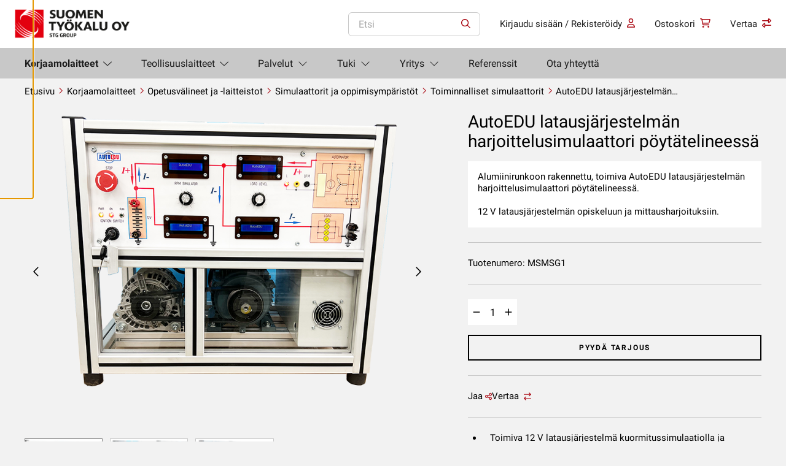

--- FILE ---
content_type: text/html; charset=UTF-8
request_url: https://www.suomentyokalu.fi/tuote/autoedu-latausjarjestelman-harjoittelusimulaattori-poytatelineessa-p-11268/
body_size: 26316
content:
<!doctype html>
<html lang="fi">
  <head>
    <meta charset="utf-8">
<script>
var gform;gform||(document.addEventListener("gform_main_scripts_loaded",function(){gform.scriptsLoaded=!0}),document.addEventListener("gform/theme/scripts_loaded",function(){gform.themeScriptsLoaded=!0}),window.addEventListener("DOMContentLoaded",function(){gform.domLoaded=!0}),gform={domLoaded:!1,scriptsLoaded:!1,themeScriptsLoaded:!1,isFormEditor:()=>"function"==typeof InitializeEditor,callIfLoaded:function(o){return!(!gform.domLoaded||!gform.scriptsLoaded||!gform.themeScriptsLoaded&&!gform.isFormEditor()||(gform.isFormEditor()&&console.warn("The use of gform.initializeOnLoaded() is deprecated in the form editor context and will be removed in Gravity Forms 3.1."),o(),0))},initializeOnLoaded:function(o){gform.callIfLoaded(o)||(document.addEventListener("gform_main_scripts_loaded",()=>{gform.scriptsLoaded=!0,gform.callIfLoaded(o)}),document.addEventListener("gform/theme/scripts_loaded",()=>{gform.themeScriptsLoaded=!0,gform.callIfLoaded(o)}),window.addEventListener("DOMContentLoaded",()=>{gform.domLoaded=!0,gform.callIfLoaded(o)}))},hooks:{action:{},filter:{}},addAction:function(o,r,e,t){gform.addHook("action",o,r,e,t)},addFilter:function(o,r,e,t){gform.addHook("filter",o,r,e,t)},doAction:function(o){gform.doHook("action",o,arguments)},applyFilters:function(o){return gform.doHook("filter",o,arguments)},removeAction:function(o,r){gform.removeHook("action",o,r)},removeFilter:function(o,r,e){gform.removeHook("filter",o,r,e)},addHook:function(o,r,e,t,n){null==gform.hooks[o][r]&&(gform.hooks[o][r]=[]);var d=gform.hooks[o][r];null==n&&(n=r+"_"+d.length),gform.hooks[o][r].push({tag:n,callable:e,priority:t=null==t?10:t})},doHook:function(r,o,e){var t;if(e=Array.prototype.slice.call(e,1),null!=gform.hooks[r][o]&&((o=gform.hooks[r][o]).sort(function(o,r){return o.priority-r.priority}),o.forEach(function(o){"function"!=typeof(t=o.callable)&&(t=window[t]),"action"==r?t.apply(null,e):e[0]=t.apply(null,e)})),"filter"==r)return e[0]},removeHook:function(o,r,t,n){var e;null!=gform.hooks[o][r]&&(e=(e=gform.hooks[o][r]).filter(function(o,r,e){return!!(null!=n&&n!=o.tag||null!=t&&t!=o.priority)}),gform.hooks[o][r]=e)}});
</script>

    <meta name="viewport" content="width=device-width, initial-scale=1">

          <meta name="facebook-domain-verification" content="x0h5puufc1tx8bvde10y09izxuobc2" />
    
    
                <link
                rel="preload"
                as="image"
                type="image/png"
                href="https://www.suomentyokalu.fi/app/uploads/2022/01/autoedu-msmsg1-latausjarjestelman-harjoittelusimulaattori.png"
                imagesrcset="https://www.suomentyokalu.fi/app/uploads/2022/01/autoedu-msmsg1-latausjarjestelman-harjoittelusimulaattori.png 684w, https://www.suomentyokalu.fi/app/uploads/2022/01/autoedu-msmsg1-latausjarjestelman-harjoittelusimulaattori-300x274.png 300w, https://www.suomentyokalu.fi/app/uploads/2022/01/autoedu-msmsg1-latausjarjestelman-harjoittelusimulaattori-600x547.png 600w"                imagesizes="(max-width: 684px) 100vw, 684px"            >
                        <link rel="dns-prefetch" href="https://www.google-analytics.com/" />
            <link rel="dns-prefetch" href="https://www.googletagmanager.com/" />
            <link rel="dns-prefetch" href="https://connect.facebook.net/" />
                        <link
                rel="preload"
                as="image"
                type="image/webp"
                fetchpriority="low"                href="https://www.suomentyokalu.fi/app/uploads/2022/08/suomentyokalu-logo.webp"
                                imagesizes="(max-width: 222px) 100vw, 222px"            >
                    <link
            rel="preload"
            as="script"

            fetchpriority="low"
            href="https://www.suomentyokalu.fi/app/themes/wp-gds-theme/public/scripts/jquery.js?id=2c872dbe60f4ba70fb85356113d8b35e"
        >
            <meta name='robots' content='index, follow, max-image-preview:large, max-snippet:-1, max-video-preview:-1' />

	<!-- This site is optimized with the Yoast SEO plugin v26.6 - https://yoast.com/wordpress/plugins/seo/ -->
	<title>AutoEDU latausjärjestelmän harjoittelusimulaattori pöytätelineessä - Suomen Työkalu</title>
	<meta name="description" content="Alumiinirunkoon rakennettu, toimiva AutoEDU latausjärjestelmän harjoittelusimulaattori pöytätelineessä. 12 V latausjärjestelmän opiskeluun ja mittauksiin." />
	<link rel="canonical" href="https://www.suomentyokalu.fi/tuote/autoedu-latausjarjestelman-harjoittelusimulaattori-poytatelineessa-p-11268/" />
	<meta property="og:locale" content="fi_FI" />
	<meta property="og:type" content="article" />
	<meta property="og:title" content="AutoEDU latausjärjestelmän harjoittelusimulaattori pöytätelineessä - Suomen Työkalu" />
	<meta property="og:description" content="Alumiinirunkoon rakennettu, toimiva AutoEDU latausjärjestelmän harjoittelusimulaattori pöytätelineessä. 12 V latausjärjestelmän opiskeluun ja mittauksiin." />
	<meta property="og:url" content="https://www.suomentyokalu.fi/tuote/autoedu-latausjarjestelman-harjoittelusimulaattori-poytatelineessa-p-11268/" />
	<meta property="og:site_name" content="Suomen Työkalu" />
	<meta property="article:modified_time" content="2025-02-18T09:41:37+00:00" />
	<meta property="og:image" content="https://www.suomentyokalu.fi/app/uploads/2022/01/autoedu-msmsg1-latausjarjestelman-harjoittelusimulaattori.png" />
	<meta property="og:image:width" content="684" />
	<meta property="og:image:height" content="624" />
	<meta property="og:image:type" content="image/png" />
	<meta name="twitter:card" content="summary_large_image" />
	<meta name="twitter:label1" content="Arvioitu lukuaika" />
	<meta name="twitter:data1" content="1 minuutti" />
	<script type="application/ld+json" class="yoast-schema-graph">{"@context":"https://schema.org","@graph":[{"@type":"WebPage","@id":"https://www.suomentyokalu.fi/tuote/autoedu-latausjarjestelman-harjoittelusimulaattori-poytatelineessa-p-11268/","url":"https://www.suomentyokalu.fi/tuote/autoedu-latausjarjestelman-harjoittelusimulaattori-poytatelineessa-p-11268/","name":"AutoEDU latausjärjestelmän harjoittelusimulaattori pöytätelineessä - Suomen Työkalu","isPartOf":{"@id":"https://www.suomentyokalu.fi/#website"},"primaryImageOfPage":{"@id":"https://www.suomentyokalu.fi/tuote/autoedu-latausjarjestelman-harjoittelusimulaattori-poytatelineessa-p-11268/#primaryimage"},"image":{"@id":"https://www.suomentyokalu.fi/tuote/autoedu-latausjarjestelman-harjoittelusimulaattori-poytatelineessa-p-11268/#primaryimage"},"thumbnailUrl":"https://www.suomentyokalu.fi/app/uploads/2022/01/autoedu-msmsg1-latausjarjestelman-harjoittelusimulaattori.png","datePublished":"2022-01-18T09:32:06+00:00","dateModified":"2025-02-18T09:41:37+00:00","description":"Alumiinirunkoon rakennettu, toimiva AutoEDU latausjärjestelmän harjoittelusimulaattori pöytätelineessä. 12 V latausjärjestelmän opiskeluun ja mittauksiin.","breadcrumb":{"@id":"https://www.suomentyokalu.fi/tuote/autoedu-latausjarjestelman-harjoittelusimulaattori-poytatelineessa-p-11268/#breadcrumb"},"inLanguage":"fi","potentialAction":[{"@type":"ReadAction","target":["https://www.suomentyokalu.fi/tuote/autoedu-latausjarjestelman-harjoittelusimulaattori-poytatelineessa-p-11268/"]}]},{"@type":"ImageObject","inLanguage":"fi","@id":"https://www.suomentyokalu.fi/tuote/autoedu-latausjarjestelman-harjoittelusimulaattori-poytatelineessa-p-11268/#primaryimage","url":"https://www.suomentyokalu.fi/app/uploads/2022/01/autoedu-msmsg1-latausjarjestelman-harjoittelusimulaattori.png","contentUrl":"https://www.suomentyokalu.fi/app/uploads/2022/01/autoedu-msmsg1-latausjarjestelman-harjoittelusimulaattori.png","width":684,"height":624,"caption":"Autoedu MSMSG1 latausjärjestelmäsimulaattori"},{"@type":"BreadcrumbList","@id":"https://www.suomentyokalu.fi/tuote/autoedu-latausjarjestelman-harjoittelusimulaattori-poytatelineessa-p-11268/#breadcrumb","itemListElement":[{"@type":"ListItem","position":1,"name":"Home","item":"https://www.suomentyokalu.fi/"},{"@type":"ListItem","position":2,"name":"Korjaamolaitteet","item":"https://www.suomentyokalu.fi/korjaamolaitteet/"},{"@type":"ListItem","position":3,"name":"AutoEDU latausjärjestelmän harjoittelusimulaattori pöytätelineessä"}]},{"@type":"WebSite","@id":"https://www.suomentyokalu.fi/#website","url":"https://www.suomentyokalu.fi/","name":"Suomen Työkalu","description":"Suomen Työkalu Oy:n referenssikohteet","publisher":{"@id":"https://www.suomentyokalu.fi/#organization"},"potentialAction":[{"@type":"SearchAction","target":{"@type":"EntryPoint","urlTemplate":"https://www.suomentyokalu.fi/?s={search_term_string}"},"query-input":{"@type":"PropertyValueSpecification","valueRequired":true,"valueName":"search_term_string"}}],"inLanguage":"fi"},{"@type":"Organization","@id":"https://www.suomentyokalu.fi/#organization","name":"Suomen Työkalu","url":"https://www.suomentyokalu.fi/","logo":{"@type":"ImageObject","inLanguage":"fi","@id":"https://www.suomentyokalu.fi/#/schema/logo/image/","url":"https://www.suomentyokalu.fi/app/uploads/2022/07/st-logo-156x43-1.jpeg","contentUrl":"https://www.suomentyokalu.fi/app/uploads/2022/07/st-logo-156x43-1.jpeg","width":156,"height":43,"caption":"Suomen Työkalu"},"image":{"@id":"https://www.suomentyokalu.fi/#/schema/logo/image/"}}]}</script>
	<!-- / Yoast SEO plugin. -->


<link rel='dns-prefetch' href='//www.googletagmanager.com' />
<link rel='dns-prefetch' href='//www.suomentyokalu.fi' />
<link rel='dns-prefetch' href='//bot.leadoo.com' />
<link rel='dns-prefetch' href='//maxcdn.bootstrapcdn.com' />
<link href='https://www.googletagmanager.com' crossorigin rel='preconnect' />
    
    <style >/* cyrillic-ext */
@font-face {
  font-family: 'Roboto';
  font-style: normal;
  font-weight: 300;
  font-display: swap;
  src: url(https://www.suomentyokalu.fi/app/uploads/fonts/c34f45271c/srobotov30kfolcnqeu92fr1mmsu5fcrc4amp6lbbp.woff2) format('woff2');
  unicode-range: U+0460-052F, U+1C80-1C88, U+20B4, U+2DE0-2DFF, U+A640-A69F, U+FE2E-FE2F;
}
/* cyrillic */
@font-face {
  font-family: 'Roboto';
  font-style: normal;
  font-weight: 300;
  font-display: swap;
  src: url(https://www.suomentyokalu.fi/app/uploads/fonts/c34f45271c/srobotov30kfolcnqeu92fr1mmsu5fabc4amp6lbbp.woff2) format('woff2');
  unicode-range: U+0301, U+0400-045F, U+0490-0491, U+04B0-04B1, U+2116;
}
/* greek-ext */
@font-face {
  font-family: 'Roboto';
  font-style: normal;
  font-weight: 300;
  font-display: swap;
  src: url(https://www.suomentyokalu.fi/app/uploads/fonts/c34f45271c/srobotov30kfolcnqeu92fr1mmsu5fcbc4amp6lbbp.woff2) format('woff2');
  unicode-range: U+1F00-1FFF;
}
/* greek */
@font-face {
  font-family: 'Roboto';
  font-style: normal;
  font-weight: 300;
  font-display: swap;
  src: url(https://www.suomentyokalu.fi/app/uploads/fonts/c34f45271c/srobotov30kfolcnqeu92fr1mmsu5fbxc4amp6lbbp.woff2) format('woff2');
  unicode-range: U+0370-03FF;
}
/* vietnamese */
@font-face {
  font-family: 'Roboto';
  font-style: normal;
  font-weight: 300;
  font-display: swap;
  src: url(https://www.suomentyokalu.fi/app/uploads/fonts/c34f45271c/srobotov30kfolcnqeu92fr1mmsu5fcxc4amp6lbbp.woff2) format('woff2');
  unicode-range: U+0102-0103, U+0110-0111, U+0128-0129, U+0168-0169, U+01A0-01A1, U+01AF-01B0, U+1EA0-1EF9, U+20AB;
}
/* latin-ext */
@font-face {
  font-family: 'Roboto';
  font-style: normal;
  font-weight: 300;
  font-display: swap;
  src: url(https://www.suomentyokalu.fi/app/uploads/fonts/c34f45271c/srobotov30kfolcnqeu92fr1mmsu5fchc4amp6lbbp.woff2) format('woff2');
  unicode-range: U+0100-024F, U+0259, U+1E00-1EFF, U+2020, U+20A0-20AB, U+20AD-20CF, U+2113, U+2C60-2C7F, U+A720-A7FF;
}
/* latin */
@font-face {
  font-family: 'Roboto';
  font-style: normal;
  font-weight: 300;
  font-display: swap;
  src: url(https://www.suomentyokalu.fi/app/uploads/fonts/c34f45271c/srobotov30kfolcnqeu92fr1mmsu5fbbc4amp6lq.woff2) format('woff2');
  unicode-range: U+0000-00FF, U+0131, U+0152-0153, U+02BB-02BC, U+02C6, U+02DA, U+02DC, U+2000-206F, U+2074, U+20AC, U+2122, U+2191, U+2193, U+2212, U+2215, U+FEFF, U+FFFD;
}
/* cyrillic-ext */
@font-face {
  font-family: 'Roboto';
  font-style: normal;
  font-weight: 400;
  font-display: swap;
  src: url(https://www.suomentyokalu.fi/app/uploads/fonts/c34f45271c/srobotov30kfomcnqeu92fr1mu72xkktu1kvnz.woff2) format('woff2');
  unicode-range: U+0460-052F, U+1C80-1C88, U+20B4, U+2DE0-2DFF, U+A640-A69F, U+FE2E-FE2F;
}
/* cyrillic */
@font-face {
  font-family: 'Roboto';
  font-style: normal;
  font-weight: 400;
  font-display: swap;
  src: url(https://www.suomentyokalu.fi/app/uploads/fonts/c34f45271c/srobotov30kfomcnqeu92fr1mu5mxkktu1kvnz.woff2) format('woff2');
  unicode-range: U+0301, U+0400-045F, U+0490-0491, U+04B0-04B1, U+2116;
}
/* greek-ext */
@font-face {
  font-family: 'Roboto';
  font-style: normal;
  font-weight: 400;
  font-display: swap;
  src: url(https://www.suomentyokalu.fi/app/uploads/fonts/c34f45271c/srobotov30kfomcnqeu92fr1mu7mxkktu1kvnz.woff2) format('woff2');
  unicode-range: U+1F00-1FFF;
}
/* greek */
@font-face {
  font-family: 'Roboto';
  font-style: normal;
  font-weight: 400;
  font-display: swap;
  src: url(https://www.suomentyokalu.fi/app/uploads/fonts/c34f45271c/srobotov30kfomcnqeu92fr1mu4wxkktu1kvnz.woff2) format('woff2');
  unicode-range: U+0370-03FF;
}
/* vietnamese */
@font-face {
  font-family: 'Roboto';
  font-style: normal;
  font-weight: 400;
  font-display: swap;
  src: url(https://www.suomentyokalu.fi/app/uploads/fonts/c34f45271c/srobotov30kfomcnqeu92fr1mu7wxkktu1kvnz.woff2) format('woff2');
  unicode-range: U+0102-0103, U+0110-0111, U+0128-0129, U+0168-0169, U+01A0-01A1, U+01AF-01B0, U+1EA0-1EF9, U+20AB;
}
/* latin-ext */
@font-face {
  font-family: 'Roboto';
  font-style: normal;
  font-weight: 400;
  font-display: swap;
  src: url(https://www.suomentyokalu.fi/app/uploads/fonts/c34f45271c/srobotov30kfomcnqeu92fr1mu7gxkktu1kvnz.woff2) format('woff2');
  unicode-range: U+0100-024F, U+0259, U+1E00-1EFF, U+2020, U+20A0-20AB, U+20AD-20CF, U+2113, U+2C60-2C7F, U+A720-A7FF;
}
/* latin */
@font-face {
  font-family: 'Roboto';
  font-style: normal;
  font-weight: 400;
  font-display: swap;
  src: url(https://www.suomentyokalu.fi/app/uploads/fonts/c34f45271c/srobotov30kfomcnqeu92fr1mu4mxkktu1kg.woff2) format('woff2');
  unicode-range: U+0000-00FF, U+0131, U+0152-0153, U+02BB-02BC, U+02C6, U+02DA, U+02DC, U+2000-206F, U+2074, U+20AC, U+2122, U+2191, U+2193, U+2212, U+2215, U+FEFF, U+FFFD;
}
/* cyrillic-ext */
@font-face {
  font-family: 'Roboto';
  font-style: normal;
  font-weight: 500;
  font-display: swap;
  src: url(https://www.suomentyokalu.fi/app/uploads/fonts/c34f45271c/srobotov30kfolcnqeu92fr1mmeu9fcrc4amp6lbbp.woff2) format('woff2');
  unicode-range: U+0460-052F, U+1C80-1C88, U+20B4, U+2DE0-2DFF, U+A640-A69F, U+FE2E-FE2F;
}
/* cyrillic */
@font-face {
  font-family: 'Roboto';
  font-style: normal;
  font-weight: 500;
  font-display: swap;
  src: url(https://www.suomentyokalu.fi/app/uploads/fonts/c34f45271c/srobotov30kfolcnqeu92fr1mmeu9fabc4amp6lbbp.woff2) format('woff2');
  unicode-range: U+0301, U+0400-045F, U+0490-0491, U+04B0-04B1, U+2116;
}
/* greek-ext */
@font-face {
  font-family: 'Roboto';
  font-style: normal;
  font-weight: 500;
  font-display: swap;
  src: url(https://www.suomentyokalu.fi/app/uploads/fonts/c34f45271c/srobotov30kfolcnqeu92fr1mmeu9fcbc4amp6lbbp.woff2) format('woff2');
  unicode-range: U+1F00-1FFF;
}
/* greek */
@font-face {
  font-family: 'Roboto';
  font-style: normal;
  font-weight: 500;
  font-display: swap;
  src: url(https://www.suomentyokalu.fi/app/uploads/fonts/c34f45271c/srobotov30kfolcnqeu92fr1mmeu9fbxc4amp6lbbp.woff2) format('woff2');
  unicode-range: U+0370-03FF;
}
/* vietnamese */
@font-face {
  font-family: 'Roboto';
  font-style: normal;
  font-weight: 500;
  font-display: swap;
  src: url(https://www.suomentyokalu.fi/app/uploads/fonts/c34f45271c/srobotov30kfolcnqeu92fr1mmeu9fcxc4amp6lbbp.woff2) format('woff2');
  unicode-range: U+0102-0103, U+0110-0111, U+0128-0129, U+0168-0169, U+01A0-01A1, U+01AF-01B0, U+1EA0-1EF9, U+20AB;
}
/* latin-ext */
@font-face {
  font-family: 'Roboto';
  font-style: normal;
  font-weight: 500;
  font-display: swap;
  src: url(https://www.suomentyokalu.fi/app/uploads/fonts/c34f45271c/srobotov30kfolcnqeu92fr1mmeu9fchc4amp6lbbp.woff2) format('woff2');
  unicode-range: U+0100-024F, U+0259, U+1E00-1EFF, U+2020, U+20A0-20AB, U+20AD-20CF, U+2113, U+2C60-2C7F, U+A720-A7FF;
}
/* latin */
@font-face {
  font-family: 'Roboto';
  font-style: normal;
  font-weight: 500;
  font-display: swap;
  src: url(https://www.suomentyokalu.fi/app/uploads/fonts/c34f45271c/srobotov30kfolcnqeu92fr1mmeu9fbbc4amp6lq.woff2) format('woff2');
  unicode-range: U+0000-00FF, U+0131, U+0152-0153, U+02BB-02BC, U+02C6, U+02DA, U+02DC, U+2000-206F, U+2074, U+20AC, U+2122, U+2191, U+2193, U+2212, U+2215, U+FEFF, U+FFFD;
}
/* cyrillic-ext */
@font-face {
  font-family: 'Roboto';
  font-style: normal;
  font-weight: 700;
  font-display: swap;
  src: url(https://www.suomentyokalu.fi/app/uploads/fonts/c34f45271c/srobotov30kfolcnqeu92fr1mmwulfcrc4amp6lbbp.woff2) format('woff2');
  unicode-range: U+0460-052F, U+1C80-1C88, U+20B4, U+2DE0-2DFF, U+A640-A69F, U+FE2E-FE2F;
}
/* cyrillic */
@font-face {
  font-family: 'Roboto';
  font-style: normal;
  font-weight: 700;
  font-display: swap;
  src: url(https://www.suomentyokalu.fi/app/uploads/fonts/c34f45271c/srobotov30kfolcnqeu92fr1mmwulfabc4amp6lbbp.woff2) format('woff2');
  unicode-range: U+0301, U+0400-045F, U+0490-0491, U+04B0-04B1, U+2116;
}
/* greek-ext */
@font-face {
  font-family: 'Roboto';
  font-style: normal;
  font-weight: 700;
  font-display: swap;
  src: url(https://www.suomentyokalu.fi/app/uploads/fonts/c34f45271c/srobotov30kfolcnqeu92fr1mmwulfcbc4amp6lbbp.woff2) format('woff2');
  unicode-range: U+1F00-1FFF;
}
/* greek */
@font-face {
  font-family: 'Roboto';
  font-style: normal;
  font-weight: 700;
  font-display: swap;
  src: url(https://www.suomentyokalu.fi/app/uploads/fonts/c34f45271c/srobotov30kfolcnqeu92fr1mmwulfbxc4amp6lbbp.woff2) format('woff2');
  unicode-range: U+0370-03FF;
}
/* vietnamese */
@font-face {
  font-family: 'Roboto';
  font-style: normal;
  font-weight: 700;
  font-display: swap;
  src: url(https://www.suomentyokalu.fi/app/uploads/fonts/c34f45271c/srobotov30kfolcnqeu92fr1mmwulfcxc4amp6lbbp.woff2) format('woff2');
  unicode-range: U+0102-0103, U+0110-0111, U+0128-0129, U+0168-0169, U+01A0-01A1, U+01AF-01B0, U+1EA0-1EF9, U+20AB;
}
/* latin-ext */
@font-face {
  font-family: 'Roboto';
  font-style: normal;
  font-weight: 700;
  font-display: swap;
  src: url(https://www.suomentyokalu.fi/app/uploads/fonts/c34f45271c/srobotov30kfolcnqeu92fr1mmwulfchc4amp6lbbp.woff2) format('woff2');
  unicode-range: U+0100-024F, U+0259, U+1E00-1EFF, U+2020, U+20A0-20AB, U+20AD-20CF, U+2113, U+2C60-2C7F, U+A720-A7FF;
}
/* latin */
@font-face {
  font-family: 'Roboto';
  font-style: normal;
  font-weight: 700;
  font-display: swap;
  src: url(https://www.suomentyokalu.fi/app/uploads/fonts/c34f45271c/srobotov30kfolcnqeu92fr1mmwulfbbc4amp6lq.woff2) format('woff2');
  unicode-range: U+0000-00FF, U+0131, U+0152-0153, U+02BB-02BC, U+02C6, U+02DA, U+02DC, U+2000-206F, U+2074, U+20AC, U+2122, U+2191, U+2193, U+2212, U+2215, U+FEFF, U+FFFD;
}
</style><style id='wp-img-auto-sizes-contain-inline-css'>
img:is([sizes=auto i],[sizes^="auto," i]){contain-intrinsic-size:3000px 1500px}
/*# sourceURL=wp-img-auto-sizes-contain-inline-css */
</style>
<link rel='stylesheet' id='wp-block-library-css' href='https://www.suomentyokalu.fi/wp/wp-includes/css/dist/block-library/style.min.css?xyz=sobLQl8dOptdc' media='all' />
<style id='safe-svg-svg-icon-style-inline-css'>
.safe-svg-cover{text-align:center}.safe-svg-cover .safe-svg-inside{display:inline-block;max-width:100%}.safe-svg-cover svg{fill:currentColor;height:100%;max-height:100%;max-width:100%;width:100%}

/*# sourceURL=https://www.suomentyokalu.fi/app/plugins/safe-svg/dist/safe-svg-block-frontend.css */
</style>
<style id='global-styles-inline-css'>
:root{--wp--preset--aspect-ratio--square: 1;--wp--preset--aspect-ratio--4-3: 4/3;--wp--preset--aspect-ratio--3-4: 3/4;--wp--preset--aspect-ratio--3-2: 3/2;--wp--preset--aspect-ratio--2-3: 2/3;--wp--preset--aspect-ratio--16-9: 16/9;--wp--preset--aspect-ratio--9-16: 9/16;--wp--preset--color--black: #000000;--wp--preset--color--cyan-bluish-gray: #abb8c3;--wp--preset--color--white: var(--gds-color-white);--wp--preset--color--pale-pink: #f78da7;--wp--preset--color--vivid-red: #cf2e2e;--wp--preset--color--luminous-vivid-orange: #ff6900;--wp--preset--color--luminous-vivid-amber: #fcb900;--wp--preset--color--light-green-cyan: #7bdcb5;--wp--preset--color--vivid-green-cyan: #00d084;--wp--preset--color--pale-cyan-blue: #8ed1fc;--wp--preset--color--vivid-cyan-blue: #0693e3;--wp--preset--color--vivid-purple: #9b51e0;--wp--preset--color--primary: var(--gds-color-primary);--wp--preset--color--primary-dark: var(--gds-color-primary-dark);--wp--preset--color--secondary: var(--gds-color-secondary);--wp--preset--gradient--vivid-cyan-blue-to-vivid-purple: linear-gradient(135deg,rgb(6,147,227) 0%,rgb(155,81,224) 100%);--wp--preset--gradient--light-green-cyan-to-vivid-green-cyan: linear-gradient(135deg,rgb(122,220,180) 0%,rgb(0,208,130) 100%);--wp--preset--gradient--luminous-vivid-amber-to-luminous-vivid-orange: linear-gradient(135deg,rgb(252,185,0) 0%,rgb(255,105,0) 100%);--wp--preset--gradient--luminous-vivid-orange-to-vivid-red: linear-gradient(135deg,rgb(255,105,0) 0%,rgb(207,46,46) 100%);--wp--preset--gradient--very-light-gray-to-cyan-bluish-gray: linear-gradient(135deg,rgb(238,238,238) 0%,rgb(169,184,195) 100%);--wp--preset--gradient--cool-to-warm-spectrum: linear-gradient(135deg,rgb(74,234,220) 0%,rgb(151,120,209) 20%,rgb(207,42,186) 40%,rgb(238,44,130) 60%,rgb(251,105,98) 80%,rgb(254,248,76) 100%);--wp--preset--gradient--blush-light-purple: linear-gradient(135deg,rgb(255,206,236) 0%,rgb(152,150,240) 100%);--wp--preset--gradient--blush-bordeaux: linear-gradient(135deg,rgb(254,205,165) 0%,rgb(254,45,45) 50%,rgb(107,0,62) 100%);--wp--preset--gradient--luminous-dusk: linear-gradient(135deg,rgb(255,203,112) 0%,rgb(199,81,192) 50%,rgb(65,88,208) 100%);--wp--preset--gradient--pale-ocean: linear-gradient(135deg,rgb(255,245,203) 0%,rgb(182,227,212) 50%,rgb(51,167,181) 100%);--wp--preset--gradient--electric-grass: linear-gradient(135deg,rgb(202,248,128) 0%,rgb(113,206,126) 100%);--wp--preset--gradient--midnight: linear-gradient(135deg,rgb(2,3,129) 0%,rgb(40,116,252) 100%);--wp--preset--font-size--small: 13px;--wp--preset--font-size--medium: 20px;--wp--preset--font-size--large: 36px;--wp--preset--font-size--x-large: 42px;--wp--preset--spacing--20: 0.44rem;--wp--preset--spacing--30: 0.67rem;--wp--preset--spacing--40: 1rem;--wp--preset--spacing--50: 1.5rem;--wp--preset--spacing--60: 2.25rem;--wp--preset--spacing--70: 3.38rem;--wp--preset--spacing--80: 5.06rem;--wp--preset--shadow--natural: 6px 6px 9px rgba(0, 0, 0, 0.2);--wp--preset--shadow--deep: 12px 12px 50px rgba(0, 0, 0, 0.4);--wp--preset--shadow--sharp: 6px 6px 0px rgba(0, 0, 0, 0.2);--wp--preset--shadow--outlined: 6px 6px 0px -3px rgb(255, 255, 255), 6px 6px rgb(0, 0, 0);--wp--preset--shadow--crisp: 6px 6px 0px rgb(0, 0, 0);}.wp-block-heading{--wp--preset--font-size--xxl-heading: var(--gds-heading-2xl-font-size);--wp--preset--font-size--l-heading: var(--gds-heading-l-font-size);--wp--preset--font-size--m-heading: var(--gds-heading-m-font-size);--wp--preset--font-size--s-heading: var(--gds-heading-s-font-size);--wp--preset--font-size--xs-heading: var(--gds-heading-xs-font-size);}p{--wp--preset--font-size--l-paragraph: var(--gds-paragraph-l-font-size);--wp--preset--font-size--m-paragraph: var(--gds-paragraph-m-font-size);--wp--preset--font-size--s-paragraph: var(--gds-paragraph-s-font-size);}:root { --wp--style--global--content-size: var(--content-width);--wp--style--global--wide-size: var(--alignwide-width); }:where(body) { margin: 0; }.wp-site-blocks > .alignleft { float: left; margin-right: 2em; }.wp-site-blocks > .alignright { float: right; margin-left: 2em; }.wp-site-blocks > .aligncenter { justify-content: center; margin-left: auto; margin-right: auto; }:where(.wp-site-blocks) > * { margin-block-start: var(--block-gap); margin-block-end: 0; }:where(.wp-site-blocks) > :first-child { margin-block-start: 0; }:where(.wp-site-blocks) > :last-child { margin-block-end: 0; }:root { --wp--style--block-gap: var(--block-gap); }:root :where(.is-layout-flow) > :first-child{margin-block-start: 0;}:root :where(.is-layout-flow) > :last-child{margin-block-end: 0;}:root :where(.is-layout-flow) > *{margin-block-start: var(--block-gap);margin-block-end: 0;}:root :where(.is-layout-constrained) > :first-child{margin-block-start: 0;}:root :where(.is-layout-constrained) > :last-child{margin-block-end: 0;}:root :where(.is-layout-constrained) > *{margin-block-start: var(--block-gap);margin-block-end: 0;}:root :where(.is-layout-flex){gap: var(--block-gap);}:root :where(.is-layout-grid){gap: var(--block-gap);}.is-layout-flow > .alignleft{float: left;margin-inline-start: 0;margin-inline-end: 2em;}.is-layout-flow > .alignright{float: right;margin-inline-start: 2em;margin-inline-end: 0;}.is-layout-flow > .aligncenter{margin-left: auto !important;margin-right: auto !important;}.is-layout-constrained > .alignleft{float: left;margin-inline-start: 0;margin-inline-end: 2em;}.is-layout-constrained > .alignright{float: right;margin-inline-start: 2em;margin-inline-end: 0;}.is-layout-constrained > .aligncenter{margin-left: auto !important;margin-right: auto !important;}.is-layout-constrained > :where(:not(.alignleft):not(.alignright):not(.alignfull)){max-width: var(--wp--style--global--content-size);margin-left: auto !important;margin-right: auto !important;}.is-layout-constrained > .alignwide{max-width: var(--wp--style--global--wide-size);}body .is-layout-flex{display: flex;}.is-layout-flex{flex-wrap: wrap;align-items: center;}.is-layout-flex > :is(*, div){margin: 0;}body .is-layout-grid{display: grid;}.is-layout-grid > :is(*, div){margin: 0;}body{padding-top: 0px;padding-right: 0px;padding-bottom: 0px;padding-left: 0px;}a:where(:not(.wp-element-button)){text-decoration: underline;}:root :where(.wp-element-button, .wp-block-button__link){background-color: #32373c;border-width: 0;color: #fff;font-family: inherit;font-size: inherit;font-style: inherit;font-weight: inherit;letter-spacing: inherit;line-height: inherit;padding-top: calc(0.667em + 2px);padding-right: calc(1.333em + 2px);padding-bottom: calc(0.667em + 2px);padding-left: calc(1.333em + 2px);text-decoration: none;text-transform: inherit;}.has-black-color{color: var(--wp--preset--color--black) !important;}.has-cyan-bluish-gray-color{color: var(--wp--preset--color--cyan-bluish-gray) !important;}.has-white-color{color: var(--wp--preset--color--white) !important;}.has-pale-pink-color{color: var(--wp--preset--color--pale-pink) !important;}.has-vivid-red-color{color: var(--wp--preset--color--vivid-red) !important;}.has-luminous-vivid-orange-color{color: var(--wp--preset--color--luminous-vivid-orange) !important;}.has-luminous-vivid-amber-color{color: var(--wp--preset--color--luminous-vivid-amber) !important;}.has-light-green-cyan-color{color: var(--wp--preset--color--light-green-cyan) !important;}.has-vivid-green-cyan-color{color: var(--wp--preset--color--vivid-green-cyan) !important;}.has-pale-cyan-blue-color{color: var(--wp--preset--color--pale-cyan-blue) !important;}.has-vivid-cyan-blue-color{color: var(--wp--preset--color--vivid-cyan-blue) !important;}.has-vivid-purple-color{color: var(--wp--preset--color--vivid-purple) !important;}.has-primary-color{color: var(--wp--preset--color--primary) !important;}.has-primary-dark-color{color: var(--wp--preset--color--primary-dark) !important;}.has-secondary-color{color: var(--wp--preset--color--secondary) !important;}.has-black-background-color{background-color: var(--wp--preset--color--black) !important;}.has-cyan-bluish-gray-background-color{background-color: var(--wp--preset--color--cyan-bluish-gray) !important;}.has-white-background-color{background-color: var(--wp--preset--color--white) !important;}.has-pale-pink-background-color{background-color: var(--wp--preset--color--pale-pink) !important;}.has-vivid-red-background-color{background-color: var(--wp--preset--color--vivid-red) !important;}.has-luminous-vivid-orange-background-color{background-color: var(--wp--preset--color--luminous-vivid-orange) !important;}.has-luminous-vivid-amber-background-color{background-color: var(--wp--preset--color--luminous-vivid-amber) !important;}.has-light-green-cyan-background-color{background-color: var(--wp--preset--color--light-green-cyan) !important;}.has-vivid-green-cyan-background-color{background-color: var(--wp--preset--color--vivid-green-cyan) !important;}.has-pale-cyan-blue-background-color{background-color: var(--wp--preset--color--pale-cyan-blue) !important;}.has-vivid-cyan-blue-background-color{background-color: var(--wp--preset--color--vivid-cyan-blue) !important;}.has-vivid-purple-background-color{background-color: var(--wp--preset--color--vivid-purple) !important;}.has-primary-background-color{background-color: var(--wp--preset--color--primary) !important;}.has-primary-dark-background-color{background-color: var(--wp--preset--color--primary-dark) !important;}.has-secondary-background-color{background-color: var(--wp--preset--color--secondary) !important;}.has-black-border-color{border-color: var(--wp--preset--color--black) !important;}.has-cyan-bluish-gray-border-color{border-color: var(--wp--preset--color--cyan-bluish-gray) !important;}.has-white-border-color{border-color: var(--wp--preset--color--white) !important;}.has-pale-pink-border-color{border-color: var(--wp--preset--color--pale-pink) !important;}.has-vivid-red-border-color{border-color: var(--wp--preset--color--vivid-red) !important;}.has-luminous-vivid-orange-border-color{border-color: var(--wp--preset--color--luminous-vivid-orange) !important;}.has-luminous-vivid-amber-border-color{border-color: var(--wp--preset--color--luminous-vivid-amber) !important;}.has-light-green-cyan-border-color{border-color: var(--wp--preset--color--light-green-cyan) !important;}.has-vivid-green-cyan-border-color{border-color: var(--wp--preset--color--vivid-green-cyan) !important;}.has-pale-cyan-blue-border-color{border-color: var(--wp--preset--color--pale-cyan-blue) !important;}.has-vivid-cyan-blue-border-color{border-color: var(--wp--preset--color--vivid-cyan-blue) !important;}.has-vivid-purple-border-color{border-color: var(--wp--preset--color--vivid-purple) !important;}.has-primary-border-color{border-color: var(--wp--preset--color--primary) !important;}.has-primary-dark-border-color{border-color: var(--wp--preset--color--primary-dark) !important;}.has-secondary-border-color{border-color: var(--wp--preset--color--secondary) !important;}.has-vivid-cyan-blue-to-vivid-purple-gradient-background{background: var(--wp--preset--gradient--vivid-cyan-blue-to-vivid-purple) !important;}.has-light-green-cyan-to-vivid-green-cyan-gradient-background{background: var(--wp--preset--gradient--light-green-cyan-to-vivid-green-cyan) !important;}.has-luminous-vivid-amber-to-luminous-vivid-orange-gradient-background{background: var(--wp--preset--gradient--luminous-vivid-amber-to-luminous-vivid-orange) !important;}.has-luminous-vivid-orange-to-vivid-red-gradient-background{background: var(--wp--preset--gradient--luminous-vivid-orange-to-vivid-red) !important;}.has-very-light-gray-to-cyan-bluish-gray-gradient-background{background: var(--wp--preset--gradient--very-light-gray-to-cyan-bluish-gray) !important;}.has-cool-to-warm-spectrum-gradient-background{background: var(--wp--preset--gradient--cool-to-warm-spectrum) !important;}.has-blush-light-purple-gradient-background{background: var(--wp--preset--gradient--blush-light-purple) !important;}.has-blush-bordeaux-gradient-background{background: var(--wp--preset--gradient--blush-bordeaux) !important;}.has-luminous-dusk-gradient-background{background: var(--wp--preset--gradient--luminous-dusk) !important;}.has-pale-ocean-gradient-background{background: var(--wp--preset--gradient--pale-ocean) !important;}.has-electric-grass-gradient-background{background: var(--wp--preset--gradient--electric-grass) !important;}.has-midnight-gradient-background{background: var(--wp--preset--gradient--midnight) !important;}.has-small-font-size{font-size: var(--wp--preset--font-size--small) !important;}.has-medium-font-size{font-size: var(--wp--preset--font-size--medium) !important;}.has-large-font-size{font-size: var(--wp--preset--font-size--large) !important;}.has-x-large-font-size{font-size: var(--wp--preset--font-size--x-large) !important;}.wp-block-heading.has-xxl-heading-font-size{font-size: var(--wp--preset--font-size--xxl-heading) !important;}.wp-block-heading.has-l-heading-font-size{font-size: var(--wp--preset--font-size--l-heading) !important;}.wp-block-heading.has-m-heading-font-size{font-size: var(--wp--preset--font-size--m-heading) !important;}.wp-block-heading.has-s-heading-font-size{font-size: var(--wp--preset--font-size--s-heading) !important;}.wp-block-heading.has-xs-heading-font-size{font-size: var(--wp--preset--font-size--xs-heading) !important;}p.has-l-paragraph-font-size{font-size: var(--wp--preset--font-size--l-paragraph) !important;}p.has-m-paragraph-font-size{font-size: var(--wp--preset--font-size--m-paragraph) !important;}p.has-s-paragraph-font-size{font-size: var(--wp--preset--font-size--s-paragraph) !important;}
:root :where(.wp-block-pullquote){font-size: 1.5em;line-height: 1.6;}
/*# sourceURL=global-styles-inline-css */
</style>
<style id='genero-cmp/css-inline-css'>
gds-cmp-modal-dialog{display:none}body.has-gds-cmp-consent--marketing [data-consent-optout=marketing],body.has-gds-cmp-consent--marketing.has-gds-cmp-consent--necessary [data-consent-optout*=marketing][data-consent-optout*=necessary],body.has-gds-cmp-consent--marketing.has-gds-cmp-consent--preferences [data-consent-optout*=marketing][data-consent-optout*=preferences],body.has-gds-cmp-consent--marketing.has-gds-cmp-consent--statistics [data-consent-optout*=marketing][data-consent-optout*=statistics],body.has-gds-cmp-consent--necessary [data-consent-optout=necessary],body.has-gds-cmp-consent--necessary.has-gds-cmp-consent--marketing [data-consent-optout*=necessary][data-consent-optout*=marketing],body.has-gds-cmp-consent--necessary.has-gds-cmp-consent--preferences [data-consent-optout*=necessary][data-consent-optout*=preferences],body.has-gds-cmp-consent--necessary.has-gds-cmp-consent--statistics [data-consent-optout*=necessary][data-consent-optout*=statistics],body.has-gds-cmp-consent--preferences [data-consent-optout=preferences],body.has-gds-cmp-consent--preferences.has-gds-cmp-consent--marketing [data-consent-optout*=preferences][data-consent-optout*=marketing],body.has-gds-cmp-consent--preferences.has-gds-cmp-consent--necessary [data-consent-optout*=preferences][data-consent-optout*=necessary],body.has-gds-cmp-consent--preferences.has-gds-cmp-consent--statistics [data-consent-optout*=preferences][data-consent-optout*=statistics],body.has-gds-cmp-consent--statistics [data-consent-optout=statistics],body.has-gds-cmp-consent--statistics.has-gds-cmp-consent--marketing [data-consent-optout*=statistics][data-consent-optout*=marketing],body.has-gds-cmp-consent--statistics.has-gds-cmp-consent--necessary [data-consent-optout*=statistics][data-consent-optout*=necessary],body.has-gds-cmp-consent--statistics.has-gds-cmp-consent--preferences [data-consent-optout*=statistics][data-consent-optout*=preferences],body:not(.has-gds-cmp-consent--marketing) [data-consent-optin*=marketing],body:not(.has-gds-cmp-consent--necessary) [data-consent-optin*=necessary],body:not(.has-gds-cmp-consent--preferences) [data-consent-optin*=preferences],body:not(.has-gds-cmp-consent--statistics) [data-consent-optin*=statistics]{display:none!important}

/*# sourceURL=https://www.suomentyokalu.fi/app/plugins/genero-cmp/dist/main.css */
</style>
<link rel='stylesheet' id='afrfq-font-awesom-css' href='https://maxcdn.bootstrapcdn.com/font-awesome/4.5.0/css/font-awesome.css?ver=4.5.0' media='all' />
<style id='woocommerce-inline-inline-css'>
.woocommerce form .form-row .required { visibility: visible; }
/*# sourceURL=woocommerce-inline-inline-css */
</style>
<link rel='stylesheet' id='sage/app.css-css' href='https://www.suomentyokalu.fi/app/themes/wp-gds-theme/public/styles/app.css?id=b28916fd45bc08944a1637598cca85e1' media='all' />
<script id="woocommerce-google-analytics-integration-gtag-js-after">
/* Google Analytics for WooCommerce (gtag.js) */
					window.dataLayer = window.dataLayer || [];
					function gtag(){dataLayer.push(arguments);}
					// Set up default consent state.
					for ( const mode of [{"analytics_storage":"denied","ad_storage":"denied","ad_user_data":"denied","ad_personalization":"denied","region":["AT","BE","BG","HR","CY","CZ","DK","EE","FI","FR","DE","GR","HU","IS","IE","IT","LV","LI","LT","LU","MT","NL","NO","PL","PT","RO","SK","SI","ES","SE","GB","CH"]}] || [] ) {
						gtag( "consent", "default", { "wait_for_update": 500, ...mode } );
					}
					gtag("js", new Date());
					gtag("set", "developer_id.dOGY3NW", true);
					gtag("config", "G-9D2P5N98M3", {"track_404":true,"allow_google_signals":true,"logged_in":false,"linker":{"domains":[],"allow_incoming":true},"custom_map":{"dimension1":"logged_in"}});
//# sourceURL=woocommerce-google-analytics-integration-gtag-js-after
</script>
<script id="genero-cmp/js-js-extra">
var gdsCmp = {"consents":[{"id":"necessary","label":"V\u00e4ltt\u00e4m\u00e4tt\u00f6m\u00e4t","description":"N\u00e4m\u00e4 ev\u00e4steet ovat v\u00e4ltt\u00e4m\u00e4tt\u00f6mi\u00e4, jotta verkkosivumme toimisi oikein, esimerkiksi suojaustoiminnot tai ev\u00e4steiden suostumusasetukset.","necessary":true,"consent":true,"gtmConsentModes":["security_storage"],"wpConsentApiCategory":"functional"},{"id":"preferences","label":"Mieltymykset","description":"Mieltymysev\u00e4steiden avulla sivusto tallentaa tietoja, jotka muuttavat sivuston k\u00e4ytt\u00e4ytymist\u00e4 ja ulkon\u00e4k\u00f6\u00e4, kuten kielivalintoja tai k\u00e4ytt\u00e4j\u00e4n sijainteja.","necessary":false,"consent":false,"gtmConsentModes":["functionality_storage","personalization_storage"],"wpConsentApiCategory":"preferences"},{"id":"statistics","label":"Tilastot","description":"Parantaaksemme verkkosivuamme ker\u00e4\u00e4mme nimett\u00f6m\u00e4sti tietoja tilastollisiin ja analyyttisiin tarkoituksiin. N\u00e4iden ev\u00e4steiden avulla voimme esimerkiksi seurata verkkosivumme tiettyjen sivujen k\u00e4yntien m\u00e4\u00e4r\u00e4\u00e4 tai kestoa, mik\u00e4 auttaa meit\u00e4 optimoimaan k\u00e4ytt\u00e4j\u00e4kokemusta.","necessary":false,"consent":false,"gtmConsentModes":["analytics_storage"],"wpConsentApiCategory":"statistics"},{"id":"marketing","label":"Markkinointi","description":"N\u00e4m\u00e4 ev\u00e4steet auttavat meit\u00e4 mittaamaan ja optimoimaan markkinointitoimiamme.","necessary":false,"consent":false,"gtmConsentModes":["ad_storage","ad_user_data","ad_personalization"],"wpConsentApiCategory":"marketing"}],"necessary_cookies":["wp-settings-","wp-settings-time-","wordpress_test_cookie","wordpress_logged_in_","wordpress_sec_","wp_woocommerce_session_","woocommerce_cart_hash","woocommerce_items_in_cart","wc_financing","wp_user_cachegroup","wp_user_cart_count","wp_user_logged_in"]};
//# sourceURL=genero-cmp%2Fjs-js-extra
</script>
<script id="genero-cmp/js-js-before">
(()=>{"use strict";function e(t){return e="function"==typeof Symbol&&"symbol"==typeof Symbol.iterator?function(e){return typeof e}:function(e){return e&&"function"==typeof Symbol&&e.constructor===Symbol&&e!==Symbol.prototype?"symbol":typeof e},e(t)}function t(t){var n=function(t,n){if("object"!=e(t)||!t)return t;var o=t[Symbol.toPrimitive];if(void 0!==o){var r=o.call(t,n||"default");if("object"!=e(r))return r;throw new TypeError("@@toPrimitive must return a primitive value.")}return("string"===n?String:Number)(t)}(t,"string");return"symbol"==e(n)?n:n+""}function n(e,n,o){return(n=t(n))in e?Object.defineProperty(e,n,{value:o,enumerable:!0,configurable:!0,writable:!0}):e[n]=o,e}function o(e){return e?.constructor===Object}function r(){window.dataLayer=window.dataLayer||[],window.dataLayer.push(arguments),console.debug("gtag",...arguments)}function i(e,t){var n=Object.keys(e);if(Object.getOwnPropertySymbols){var o=Object.getOwnPropertySymbols(e);t&&(o=o.filter((function(t){return Object.getOwnPropertyDescriptor(e,t).enumerable}))),n.push.apply(n,o)}return n}function s(e){for(var t=1;t<arguments.length;t++){var o=null!=arguments[t]?arguments[t]:{};t%2?i(Object(o),!0).forEach((function(t){n(e,t,o[t])})):Object.getOwnPropertyDescriptors?Object.defineProperties(e,Object.getOwnPropertyDescriptors(o)):i(Object(o)).forEach((function(t){Object.defineProperty(e,t,Object.getOwnPropertyDescriptor(o,t))}))}return e}const c="gds-consent",a="necessary",d="marketing",u="statistics";function f(){return function(e){let t={consents:{},version:void 0};try{const n=JSON.parse(decodeURIComponent(e));o(n)&&(o(n.consents)&&(t.consents=n.consents),"number"==typeof n.version&&(t.version=n.version))}catch(n){if("string"==typeof e&&/[0-9](,[01])+/.test(e)){const n=e.split(",");t=s(s({},t),{version:n.shift()||void 0,consents:{[a]:"1"===n.shift(),[u]:"1"===n.shift(),[d]:"1"===n.shift()}})}}return t}(function(e){const t=`; ${document.cookie}`.split(`; ${e}=`);return 2===t.length?t.pop().split(";").shift():null}(c))}function p(){const e=window.gdsCmp.getConsentData(),t={ad_storage:"denied",ad_user_data:"denied",ad_personalization:"denied",analytics_storage:"denied",functionality_storage:"denied",personalization_storage:"denied",security_storage:"granted"};for(const[n,o]of Object.entries(e.consents)){const e=window.gdsCmp?.consents?.find?.((e=>e.id===n));if(e)for(const n of e.gtmConsentModes)t[n]=!0===o?"granted":"denied"}r("consent","update",t),r("set",{consents:t})}function l(){window.fbq&&(window.gdsCmp.hasConsent(d,u)?(window.fbq("consent","grant"),console.debug("meta pixel consent granted")):(window.fbq("consent","revoke"),console.debug("meta pixel consent revoked")))}function b(){window.ttq&&(window.gdsCmp.hasConsent(d,u)?(window.ttq.enableCookie(),console.debug("tiktok enable cookies.")):(window.ttq.disableCookie(),console.debug("tiktok disable cookies.")))}function g(){if(window.wp_set_consent)for(const e of window.gdsCmp.consents)e.wpConsentApiCategory&&window.wp_set_consent(e.wpConsentApiCategory,window.gdsCmp.hasConsent(e.id)?"allow":"deny")}function w(e,t){var n=Object.keys(e);if(Object.getOwnPropertySymbols){var o=Object.getOwnPropertySymbols(e);t&&(o=o.filter((function(t){return Object.getOwnPropertyDescriptor(e,t).enumerable}))),n.push.apply(n,o)}return n}window.gdsCmp=function(e){for(var t=1;t<arguments.length;t++){var o=null!=arguments[t]?arguments[t]:{};t%2?w(Object(o),!0).forEach((function(t){n(e,t,o[t])})):Object.getOwnPropertyDescriptors?Object.defineProperties(e,Object.getOwnPropertyDescriptors(o)):w(Object(o)).forEach((function(t){Object.defineProperty(e,t,Object.getOwnPropertyDescriptor(o,t))}))}return e}({hasConsent:function(...e){const t=window.gdsCmp.getConsentData();return e.every((e=>!0===t.consents?.[e]))},getConsentData:f},window.gdsCmp||{}),r("consent","default",{ad_storage:"denied",ad_user_data:"denied",ad_personalization:"denied",analytics_storage:"denied",functionality_storage:"denied",personalization_storage:"denied",security_storage:"granted"});Object.keys(f().consents).length>0&&function(e=!1){[p,l,b,g].forEach((t=>{e?t():setTimeout(t,0)}))}(!0)})();
//# sourceURL=genero-cmp%2Fjs-js-before
</script>
<script async src="https://www.suomentyokalu.fi/app/plugins/genero-cmp/dist/main.js?ver=1765878527" id="genero-cmp/js-js" async data-wp-strategy="async"></script>
<script id="sage/app.js-js-extra">
var gds_ajax_vars = {"ajax_url":"https://www.suomentyokalu.fi/wp/wp-admin/admin-ajax.php","current_product_cat_term_id":"571","current_ind_product_cat_term_id":"0"};
var Sage = {"i18n":{"Order by":"J\u00e4rjest\u00e4","You already have 3 products in compare list.":"Sinulla on jo kolme tuotetta lis\u00e4ttyn\u00e4 vertailuun.","\"{productName}\" is added to compare list.":"\"{productName}\" on lis\u00e4tty vertailuun.","\"{productName}\" is already added to compare list.":"\"{productName}\" on jo lis\u00e4tty vertailuun."}};
//# sourceURL=sage%2Fapp.js-js-extra
</script>
<script defer src="https://www.suomentyokalu.fi/app/themes/wp-gds-theme/public/scripts/app.js?id=e18a95d3fd5273df1e1fc8b04fab92d7" id="sage/app.js-js"></script>
<script src="https://bot.leadoo.com/bot/dynamic.js?company=QsCDNfFW" id="sage/leadoo.js-js" async data-wp-strategy="async"></script>
<script>
var dataLayer = dataLayer || [];
            dataLayer.push({"visitorLoginState":"logged-out","visitorType":"visitor-logged-out","visitorRegistrationDate":"","pagePostType":"product","pagePostType2":"single-product","pagePostTerms":{"language":["Suomi"],"product_type":["simple"],"product_cat":["Toiminnalliset simulaattorit"],"pa_valmistaja":["AutoEDU"]},"postID":10614,"postFormat":"standard"});
</script>
<script>
(function(w,d,s,l,i){w[l]=w[l]||[];w[l].push({'gtm.start':
            new Date().getTime(),event:'gtm.js'});var f=d.getElementsByTagName(s)[0],
            j=d.createElement(s),dl=l!='dataLayer'?'&l='+l:'';j.async=true;j.src=
            'https://www.googletagmanager.com/gtm.js?id='+i+dl;var n=d.querySelector('[nonce]');
            n&&j.setAttribute('nonce',n.nonce||n.getAttribute('nonce'));f.parentNode.insertBefore(j,f);
            console.debug('load gtm');
            })(window,document,'script','dataLayer','GTM-5XN77C7');
</script>
<!-- Stream WordPress user activity plugin v4.1.1 -->
<script>(function (w,d,s,o,r,js,fjs) {
w[r]=w[r]||function() {(w[r].q = w[r].q || []).push(arguments)}
w[r]('app', 'I0Xk_OIVsj');
if(d.getElementById(o)) return;
js = d.createElement(s), fjs = d.getElementsByTagName(s)[0];
js.id = o; js.src = 'https://embed.trustmary.com/embed.js';
js.async = 1; fjs.parentNode.insertBefore(js, fjs);
}(window, document, 'script', 'trustmary-embed', 'tmary'));
</script>            <style type="text/css">
                .paytrail-provider-group {
                    background-color: #ebebeb !important;
                    color: #515151 !important;
                }
                .paytrail-provider-group.selected {
                    background-color: #33798d !important;
                    color: #ffffff !important;
                }
                .paytrail-provider-group.selected div {
                    color: #ffffff !important;
                }
                .paytrail-provider-group:hover {
                    background-color: #d0d0d0 !important;
                    color: #515151 !important;
                }
                .paytrail-provider-group.selected:hover {
                    background-color: #33798d !important;
                    color: #ffffff !important;
                }
                .woocommerce-checkout #payment .paytrail-woocommerce-payment-fields--list-item--input:checked+.paytrail-woocommerce-payment-fields--list-item--wrapper, .woocommerce-checkout #payment .paytrail-woocommerce-payment-fields--list-item:hover .paytrail-woocommerce-payment-fields--list-item--wrapper {
                    border: 2px solid #33798d !important;
                }
                .woocommerce-checkout #payment ul.payment_methods li.paytrail-woocommerce-payment-fields--list-item .paytrail-woocommerce-payment-fields--list-item--wrapper:hover {
                    border: 2px solid #5399ad !important;
                }
            </style>
                <script>
            // Patch a11y function with a noop for Gravityform
            if (!window.wp || !window.wp.a11y || !window.wp.a11y.speak) {
                window.wp = window.wp || {};
                window.wp.a11y = window.wp.a11y || {};
                window.wp.a11y.speak = function () {};
            }
        </script>
        	<noscript><style>.woocommerce-product-gallery{ opacity: 1 !important; }</style></noscript>
	<script></script><link rel="icon" href="https://www.suomentyokalu.fi/app/uploads/2022/07/cropped-favicon-32x32.png" sizes="32x32" />
<link rel="icon" href="https://www.suomentyokalu.fi/app/uploads/2022/07/cropped-favicon-192x192.png" sizes="192x192" />
<link rel="apple-touch-icon" href="https://www.suomentyokalu.fi/app/uploads/2022/07/cropped-favicon-180x180.png" />
<meta name="msapplication-TileImage" content="https://www.suomentyokalu.fi/app/uploads/2022/07/cropped-favicon-270x270.png" />
  </head>

  <body class="wp-singular product-template-default single single-product postid-10614 wp-custom-logo wp-embed-responsive wp-theme-wp-gds-theme theme-wp-gds-theme woocommerce woocommerce-page woocommerce-no-js autoedu-latausjarjestelman-harjoittelusimulaattori-poytatelineessa-p-11268">
    <gds-cmp-modal-dialog
    class="cookie-consent"
    aria-labelledby="cc-heading"
    aria-describedby="cc-description"
    persistent
    scroll-lock
    data-cookie-consent-hash="0d7555b001c8bc3a6837585c5cebc0f6"
    id="gds-cmp-modal-dialog"
    data-configs="{&quot;lang&quot;:&quot;fi&quot;,&quot;consents&quot;:[{&quot;id&quot;:&quot;necessary&quot;,&quot;label&quot;:&quot;V\u00e4ltt\u00e4m\u00e4tt\u00f6m\u00e4t&quot;,&quot;description&quot;:&quot;N\u00e4m\u00e4 ev\u00e4steet ovat v\u00e4ltt\u00e4m\u00e4tt\u00f6mi\u00e4, jotta verkkosivumme toimisi oikein, esimerkiksi suojaustoiminnot tai ev\u00e4steiden suostumusasetukset.&quot;,&quot;necessary&quot;:true,&quot;consent&quot;:true,&quot;gtmConsentModes&quot;:[&quot;security_storage&quot;],&quot;wpConsentApiCategory&quot;:&quot;functional&quot;},{&quot;id&quot;:&quot;preferences&quot;,&quot;label&quot;:&quot;Mieltymykset&quot;,&quot;description&quot;:&quot;Mieltymysev\u00e4steiden avulla sivusto tallentaa tietoja, jotka muuttavat sivuston k\u00e4ytt\u00e4ytymist\u00e4 ja ulkon\u00e4k\u00f6\u00e4, kuten kielivalintoja tai k\u00e4ytt\u00e4j\u00e4n sijainteja.&quot;,&quot;necessary&quot;:false,&quot;consent&quot;:false,&quot;gtmConsentModes&quot;:[&quot;functionality_storage&quot;,&quot;personalization_storage&quot;],&quot;wpConsentApiCategory&quot;:&quot;preferences&quot;},{&quot;id&quot;:&quot;statistics&quot;,&quot;label&quot;:&quot;Tilastot&quot;,&quot;description&quot;:&quot;Parantaaksemme verkkosivuamme ker\u00e4\u00e4mme nimett\u00f6m\u00e4sti tietoja tilastollisiin ja analyyttisiin tarkoituksiin. N\u00e4iden ev\u00e4steiden avulla voimme esimerkiksi seurata verkkosivumme tiettyjen sivujen k\u00e4yntien m\u00e4\u00e4r\u00e4\u00e4 tai kestoa, mik\u00e4 auttaa meit\u00e4 optimoimaan k\u00e4ytt\u00e4j\u00e4kokemusta.&quot;,&quot;necessary&quot;:false,&quot;consent&quot;:false,&quot;gtmConsentModes&quot;:[&quot;analytics_storage&quot;],&quot;wpConsentApiCategory&quot;:&quot;statistics&quot;},{&quot;id&quot;:&quot;marketing&quot;,&quot;label&quot;:&quot;Markkinointi&quot;,&quot;description&quot;:&quot;N\u00e4m\u00e4 ev\u00e4steet auttavat meit\u00e4 mittaamaan ja optimoimaan markkinointitoimiamme.&quot;,&quot;necessary&quot;:false,&quot;consent&quot;:false,&quot;gtmConsentModes&quot;:[&quot;ad_storage&quot;,&quot;ad_user_data&quot;,&quot;ad_personalization&quot;],&quot;wpConsentApiCategory&quot;:&quot;marketing&quot;}]}"
>
    <h2 id="cc-heading">Evästeasetukset</h2>
    <p id="cc-description">
        Käytämme evästeitä tarjotaksemme paremman käyttökokemuksen ja henkilökohtaista palvelua. Suostumalla evästeiden käyttöön voimme kehittää entistä parempaa palvelua ja tarjota sinulle kiinnostavaa sisältöä. Sinulla on hallinta evästeasetuksistasi, ja voit muuttaa niitä milloin tahansa. Lue lisää evästeistämme.    </p>

            <div id="cookie-settings" class="cookie-consent__cookies">
            <gds-cmp-accordion>
                                    <gds-cmp-accordion-item>
                        <label slot="label">
                            <input
                                type="checkbox"
                                name="cookie-consent"
                                                                    required
                                                                                                    checked
                                    disabled
                                                                value="necessary"
                            >
                            Välttämättömät                        </label>

                        <i slot="icon" class="fa fa-solid fa-chevron-down"></i>
                        <p>Nämä evästeet ovat välttämättömiä, jotta verkkosivumme toimisi oikein, esimerkiksi suojaustoiminnot tai evästeiden suostumusasetukset.</p>
                    </gds-cmp-accordion-item>
                                    <gds-cmp-accordion-item>
                        <label slot="label">
                            <input
                                type="checkbox"
                                name="cookie-consent"
                                                                                                value="preferences"
                            >
                            Mieltymykset                        </label>

                        <i slot="icon" class="fa fa-solid fa-chevron-down"></i>
                        <p>Mieltymysevästeiden avulla sivusto tallentaa tietoja, jotka muuttavat sivuston käyttäytymistä ja ulkonäköä, kuten kielivalintoja tai käyttäjän sijainteja.</p>
                    </gds-cmp-accordion-item>
                                    <gds-cmp-accordion-item>
                        <label slot="label">
                            <input
                                type="checkbox"
                                name="cookie-consent"
                                                                                                value="statistics"
                            >
                            Tilastot                        </label>

                        <i slot="icon" class="fa fa-solid fa-chevron-down"></i>
                        <p>Parantaaksemme verkkosivuamme keräämme nimettömästi tietoja tilastollisiin ja analyyttisiin tarkoituksiin. Näiden evästeiden avulla voimme esimerkiksi seurata verkkosivumme tiettyjen sivujen käyntien määrää tai kestoa, mikä auttaa meitä optimoimaan käyttäjäkokemusta.</p>
                    </gds-cmp-accordion-item>
                                    <gds-cmp-accordion-item>
                        <label slot="label">
                            <input
                                type="checkbox"
                                name="cookie-consent"
                                                                                                value="marketing"
                            >
                            Markkinointi                        </label>

                        <i slot="icon" class="fa fa-solid fa-chevron-down"></i>
                        <p>Nämä evästeet auttavat meitä mittaamaan ja optimoimaan markkinointitoimiamme.</p>
                    </gds-cmp-accordion-item>
                            </gds-cmp-accordion>
        </div>
        <div class="wp-block-buttons is-layout-flex cookie-consent__buttons">
        <div class="wp-block-button is-style-outline" id="accept-selected-button">
            <button
                data-cookie-consent-accept-selected
                class="wp-block-button__link"
            >Hyväksy valitut evästeet</button>
        </div>

        <div class="wp-block-button is-style-outline">
            <gds-cmp-toggle-button
                persistent
                aria-controls="cookie-settings accept-selected-button"
                class="wp-block-button__link"
            >Muokkaa evästeasetuksia</gds-cmp-toggle-button>
        </div>

        <div class="wp-block-button is-style-outline">
            <button
                data-cookie-consent-decline-all
                class="wp-block-button__link"
            >Kiellä kaikki</button>
        </div>

        <div class="wp-block-button">
            <button
                data-cookie-consent-accept-all
                class="wp-block-button__link"
            >Hyväksy kaikki evästeet</button>
        </div>
    </div>
</gds-cmp-modal-dialog>
    
    <div id="app">
      <a class="sr-only-focusable" href="#main-content">
  Siirry sisältöön
</a>

<header class="header">
  <div class="header__top">
    <div class="header__top-inner">
              <a class="header__top-brand" href="https://www.suomentyokalu.fi/" rel="home" aria-label="Suomen Työkalu etusivu">
          <picture><source  srcset="https://www.suomentyokalu.fi/app/uploads/2022/08/suomentyokalu-logo.webp" type="image/webp" /><img width="222" height="57" src="https://www.suomentyokalu.fi/app/uploads/2022/08/suomentyokalu-logo.png" class="" alt="" loading="eager" data-spai-eager="1" decoding="async" /></picture>
        </a>
      
      <div class="header__top-search">
        <form role="search" method="get" class="header__search search-form" action="https://www.suomentyokalu.fi/">
  <input type="search" class="search-field" placeholder="Etsi" value="" name="s" />

  <button type="submit">
    <span class="sr-only">Etsi</span>
    <i class="fa-regular fa-search"></i>
  </button>
</form>
      </div>

      <nav class="header__top-nav">
        <ul>
                      <li class="header__top-nav__account">
              <a href="https://www.suomentyokalu.fi/oma-tili/">
                <span>Kirjaudu sisään / Rekisteröidy</span>
                <i class="fa-regular fa-user" aria-hidden></i>
              </a>
            </li>
          
                      <li class="header__top-nav__cart">
              <a href="https://www.suomentyokalu.fi/cart/">
                <span>Ostoskori</span>
                <div class="menu-cart-counter__container">
                  <i class="fa-regular fa-shopping-cart" aria-hidden></i>
                  <span class="menu-cart-counter" data-menu-cart-counter></span>
                </div>
              </a>
            </li>
          
                      <li class="header__top-nav__compare">
              <a href="https://www.suomentyokalu.fi/compare/">
                <span>Vertaa</span>
                <i class="fa-regular fa-exchange-alt"></i>
              </a>
            </li>
          
          <li class="header__top-nav__toggle">
            <a href="#" class="header__top-toggle">
              <span class="sr-only">Menu</span>
              <i aria-hidden="true"></i>
            </a>
          </li>

                  </ul>
      </nav>
    </div>
  </div>

      <div class="header__bottom">
      <div class="header__bottom-inner">
        <nav class="header__bottom-nav" aria-label="Primary navigation">
          <ul>
                          <li class="gds-header-drop active has-children"  data-taxonomy="product_cat">
    <a href="https://www.suomentyokalu.fi/korjaamolaitteet/" title="Korjaamolaitteet">
      <span>Korjaamolaitteet</span>
              <svg class="svg-inline--fa" xmlns="http://www.w3.org/2000/svg" viewBox="0 0 448 512"><!--! Font Awesome Pro 6.3.0 by @fontawesome - https://fontawesome.com License - https://fontawesome.com/license (Commercial License) Copyright 2023 Fonticons, Inc. --><path d="M4.251 181.1C7.392 177.7 11.69 175.1 16 175.1c3.891 0 7.781 1.406 10.86 4.25l197.1 181.1l197.1-181.1c6.5-6 16.64-5.625 22.61 .9062c6 6.5 5.594 16.59-.8906 22.59l-208 192c-6.156 5.688-15.56 5.688-21.72 0l-208-192C-1.343 197.7-1.749 187.6 4.251 181.1z"/></svg>          </a>

          <div class="gds-header-drop__sub" data-level="1">
        <div class="gds-header-drop__sub-inner">
          <div class="gds-header-drop__sub-header level-1">
            <button data-menu-item-action-back>
              <svg class="svg-inline--fa" xmlns="http://www.w3.org/2000/svg" viewBox="0 0 320 512"><!--! Font Awesome Pro 6.3.0 by @fontawesome - https://fontawesome.com License - https://fontawesome.com/license (Commercial License) Copyright 2023 Fonticons, Inc. --><path d="M7 239c-9.4 9.4-9.4 24.6 0 33.9L199 465c9.4 9.4 24.6 9.4 33.9 0s9.4-24.6 0-33.9L57.9 256 233 81c9.4-9.4 9.4-24.6 0-33.9s-24.6-9.4-33.9 0L7 239z"/></svg>            </button>

            <a href="https://www.suomentyokalu.fi/korjaamolaitteet/" title="Korjaamolaitteet">
              Korjaamolaitteet
            </a>

            <button data-menu-item-action-close>
              <i aria-hidden="true"></i>
            </button>
          </div>

          <div class="gds-header-drop__sub-content">
            <ul>
                              <li><span><i class="fa-solid fa-spinner"></i></span></li>
                          </ul>
          </div>
        </div>
      </div>
      </li>
            
                          <li class="gds-header-drop  has-children"  data-taxonomy="ind_product_cat">
    <a href="https://www.suomentyokalu.fi/teollisuuslaitteet/" title="Teollisuuslaitteet">
      <span>Teollisuuslaitteet</span>
              <svg class="svg-inline--fa" xmlns="http://www.w3.org/2000/svg" viewBox="0 0 448 512"><!--! Font Awesome Pro 6.3.0 by @fontawesome - https://fontawesome.com License - https://fontawesome.com/license (Commercial License) Copyright 2023 Fonticons, Inc. --><path d="M4.251 181.1C7.392 177.7 11.69 175.1 16 175.1c3.891 0 7.781 1.406 10.86 4.25l197.1 181.1l197.1-181.1c6.5-6 16.64-5.625 22.61 .9062c6 6.5 5.594 16.59-.8906 22.59l-208 192c-6.156 5.688-15.56 5.688-21.72 0l-208-192C-1.343 197.7-1.749 187.6 4.251 181.1z"/></svg>          </a>

          <div class="gds-header-drop__sub" data-level="1">
        <div class="gds-header-drop__sub-inner">
          <div class="gds-header-drop__sub-header level-1">
            <button data-menu-item-action-back>
              <svg class="svg-inline--fa" xmlns="http://www.w3.org/2000/svg" viewBox="0 0 320 512"><!--! Font Awesome Pro 6.3.0 by @fontawesome - https://fontawesome.com License - https://fontawesome.com/license (Commercial License) Copyright 2023 Fonticons, Inc. --><path d="M7 239c-9.4 9.4-9.4 24.6 0 33.9L199 465c9.4 9.4 24.6 9.4 33.9 0s9.4-24.6 0-33.9L57.9 256 233 81c9.4-9.4 9.4-24.6 0-33.9s-24.6-9.4-33.9 0L7 239z"/></svg>            </button>

            <a href="https://www.suomentyokalu.fi/teollisuuslaitteet/" title="Teollisuuslaitteet">
              Teollisuuslaitteet
            </a>

            <button data-menu-item-action-close>
              <i aria-hidden="true"></i>
            </button>
          </div>

          <div class="gds-header-drop__sub-content">
            <ul>
                              <li><span><i class="fa-solid fa-spinner"></i></span></li>
                          </ul>
          </div>
        </div>
      </div>
      </li>
            
                          <li class="has-children">
  <a
    href="#"
    
    
    
    
  >
    <span>Palvelut</span>
          <i class="fa-light fa-chevron-down"></i>
      </a>

      <ul>
              <li >
  <a
    href="https://www.suomentyokalu.fi/korjaamolaitemyynti/"
    
    
    
    
  >
    <span>Korjaamolaitemyynti</span>
      </a>

  </li>
              <li >
  <a
    href="https://www.suomentyokalu.fi/korjaamosuunnittelu/"
    
    
    
    
  >
    <span>Korjaamosuunnittelu</span>
      </a>

  </li>
              <li >
  <a
    href="https://www.suomentyokalu.fi/katsastusasemasuunnittelu/"
    
    
    
    
  >
    <span>Katsastusasemasuunnittelu</span>
      </a>

  </li>
              <li >
  <a
    href="https://www.suomentyokalu.fi/maalaamo-ja-korikorjaamosuunnittelu/"
    
    
    
    
  >
    <span>Maalaamo- ja korikorjaamosuunnittelu</span>
      </a>

  </li>
              <li >
  <a
    href="https://www.suomentyokalu.fi/huolto-ja-asennuspalvelut/"
    
    
    
    
  >
    <span>Huolto-, kalibrointi- ja asennuspalvelut</span>
      </a>

  </li>
              <li >
  <a
    href="https://www.suomentyokalu.fi/autotekniikan-koulutukset/"
    
    
    
    
  >
    <span>Autotekniikan koulutukset</span>
      </a>

  </li>
              <li >
  <a
    href="https://www.suomentyokalu.fi/laitekoulutukset/"
    
    
    
    
  >
    <span>Laitekoulutukset</span>
      </a>

  </li>
              <li >
  <a
    href="https://www.suomentyokalu.fi/asennusehdot/"
    
    
    
    
  >
    <span>Asennusehdot</span>
      </a>

  </li>
              <li >
  <a
    href="https://www.suomentyokalu.fi/leasingrahoitus/"
    
    
    
    
  >
    <span>Leasingrahoitus</span>
      </a>

  </li>
          </ul>
  </li>
                          <li class="has-children">
  <a
    href="#"
    
    
    
    
  >
    <span>Tuki</span>
          <i class="fa-light fa-chevron-down"></i>
      </a>

      <ul>
              <li >
  <a
    href="https://www.suomentyokalu.fi/etatuki/"
    
    
    
    
  >
    <span>Etätuki</span>
      </a>

  </li>
              <li >
  <a
    href="https://www.suomentyokalu.fi/artikkelit/"
    
    
    
    
  >
    <span>Tietopankki</span>
      </a>

  </li>
              <li >
  <a
    href="https://www.suomentyokalu.fi/dictionaries/"
    
    
    
    
  >
    <span>Sanasto</span>
      </a>

  </li>
          </ul>
  </li>
                          <li class="has-children">
  <a
    href="#"
    
    
    
    
  >
    <span>Yritys</span>
          <i class="fa-light fa-chevron-down"></i>
      </a>

      <ul>
              <li >
  <a
    href="https://www.suomentyokalu.fi/tietoa-meista/"
    
    
    
    
  >
    <span>Tietoa meistä</span>
      </a>

  </li>
              <li >
  <a
    href="https://www.suomentyokalu.fi/tutustu-tiimiimme/"
    
    
    
    
  >
    <span>Tutustu tiimiimme</span>
      </a>

  </li>
              <li >
  <a
    href="https://www.suomentyokalu.fi/blog/brands/"
    
    
    
    
  >
    <span>Brändit</span>
      </a>

  </li>
          </ul>
  </li>
                          <li >
  <a
    href="https://www.suomentyokalu.fi/references/"
    
    
    
    
  >
    <span>Referenssit</span>
      </a>

  </li>
                          <li >
  <a
    href="https://www.suomentyokalu.fi/ota-yhteytta/"
    
    
    
    
  >
    <span>Ota yhteyttä</span>
      </a>

  </li>
                      </ul>
        </nav>
      </div>
    </div>
  
  <div class="header__mobile">
    <div class="header__mobile-scroll">
      <div class="header__mobile-content">
                  <nav class="header__mobile-nav" aria-label="">
            <ul>
                              <li class="gds-header-drop active has-children"  data-taxonomy="product_cat">
    <a href="https://www.suomentyokalu.fi/korjaamolaitteet/" title="Korjaamolaitteet">
      <span>Korjaamolaitteet</span>
              <svg class="svg-inline--fa" xmlns="http://www.w3.org/2000/svg" viewBox="0 0 448 512"><!--! Font Awesome Pro 6.3.0 by @fontawesome - https://fontawesome.com License - https://fontawesome.com/license (Commercial License) Copyright 2023 Fonticons, Inc. --><path d="M4.251 181.1C7.392 177.7 11.69 175.1 16 175.1c3.891 0 7.781 1.406 10.86 4.25l197.1 181.1l197.1-181.1c6.5-6 16.64-5.625 22.61 .9062c6 6.5 5.594 16.59-.8906 22.59l-208 192c-6.156 5.688-15.56 5.688-21.72 0l-208-192C-1.343 197.7-1.749 187.6 4.251 181.1z"/></svg>          </a>

          <div class="gds-header-drop__sub" data-level="1">
        <div class="gds-header-drop__sub-inner">
          <div class="gds-header-drop__sub-header level-1">
            <button data-menu-item-action-back>
              <svg class="svg-inline--fa" xmlns="http://www.w3.org/2000/svg" viewBox="0 0 320 512"><!--! Font Awesome Pro 6.3.0 by @fontawesome - https://fontawesome.com License - https://fontawesome.com/license (Commercial License) Copyright 2023 Fonticons, Inc. --><path d="M7 239c-9.4 9.4-9.4 24.6 0 33.9L199 465c9.4 9.4 24.6 9.4 33.9 0s9.4-24.6 0-33.9L57.9 256 233 81c9.4-9.4 9.4-24.6 0-33.9s-24.6-9.4-33.9 0L7 239z"/></svg>            </button>

            <a href="https://www.suomentyokalu.fi/korjaamolaitteet/" title="Korjaamolaitteet">
              Korjaamolaitteet
            </a>

            <button data-menu-item-action-close>
              <i aria-hidden="true"></i>
            </button>
          </div>

          <div class="gds-header-drop__sub-content">
            <ul>
                              <li><span><i class="fa-solid fa-spinner"></i></span></li>
                          </ul>
          </div>
        </div>
      </div>
      </li>
              
                              <li class="gds-header-drop  has-children"  data-taxonomy="ind_product_cat">
    <a href="https://www.suomentyokalu.fi/teollisuuslaitteet/" title="Teollisuuslaitteet">
      <span>Teollisuuslaitteet</span>
              <svg class="svg-inline--fa" xmlns="http://www.w3.org/2000/svg" viewBox="0 0 448 512"><!--! Font Awesome Pro 6.3.0 by @fontawesome - https://fontawesome.com License - https://fontawesome.com/license (Commercial License) Copyright 2023 Fonticons, Inc. --><path d="M4.251 181.1C7.392 177.7 11.69 175.1 16 175.1c3.891 0 7.781 1.406 10.86 4.25l197.1 181.1l197.1-181.1c6.5-6 16.64-5.625 22.61 .9062c6 6.5 5.594 16.59-.8906 22.59l-208 192c-6.156 5.688-15.56 5.688-21.72 0l-208-192C-1.343 197.7-1.749 187.6 4.251 181.1z"/></svg>          </a>

          <div class="gds-header-drop__sub" data-level="1">
        <div class="gds-header-drop__sub-inner">
          <div class="gds-header-drop__sub-header level-1">
            <button data-menu-item-action-back>
              <svg class="svg-inline--fa" xmlns="http://www.w3.org/2000/svg" viewBox="0 0 320 512"><!--! Font Awesome Pro 6.3.0 by @fontawesome - https://fontawesome.com License - https://fontawesome.com/license (Commercial License) Copyright 2023 Fonticons, Inc. --><path d="M7 239c-9.4 9.4-9.4 24.6 0 33.9L199 465c9.4 9.4 24.6 9.4 33.9 0s9.4-24.6 0-33.9L57.9 256 233 81c9.4-9.4 9.4-24.6 0-33.9s-24.6-9.4-33.9 0L7 239z"/></svg>            </button>

            <a href="https://www.suomentyokalu.fi/teollisuuslaitteet/" title="Teollisuuslaitteet">
              Teollisuuslaitteet
            </a>

            <button data-menu-item-action-close>
              <i aria-hidden="true"></i>
            </button>
          </div>

          <div class="gds-header-drop__sub-content">
            <ul>
                              <li><span><i class="fa-solid fa-spinner"></i></span></li>
                          </ul>
          </div>
        </div>
      </div>
      </li>
              
                              <li class="has-children">
  <a
    href="#"
    
    
    
    
  >
    <span>Palvelut</span>
          <svg class="svg-inline--fa" xmlns="http://www.w3.org/2000/svg" viewBox="0 0 448 512"><!--! Font Awesome Pro 6.3.0 by @fontawesome - https://fontawesome.com License - https://fontawesome.com/license (Commercial License) Copyright 2023 Fonticons, Inc. --><path d="M4.251 181.1C7.392 177.7 11.69 175.1 16 175.1c3.891 0 7.781 1.406 10.86 4.25l197.1 181.1l197.1-181.1c6.5-6 16.64-5.625 22.61 .9062c6 6.5 5.594 16.59-.8906 22.59l-208 192c-6.156 5.688-15.56 5.688-21.72 0l-208-192C-1.343 197.7-1.749 187.6 4.251 181.1z"/></svg>      </a>

      <div class="gds-header-drop__sub">
      <div class="gds-header-drop__sub-inner">
        <div class="gds-header-drop__sub-header level-1">
          <button data-menu-item-action-back>
            <svg class="svg-inline--fa" xmlns="http://www.w3.org/2000/svg" viewBox="0 0 320 512"><!--! Font Awesome Pro 6.3.0 by @fontawesome - https://fontawesome.com License - https://fontawesome.com/license (Commercial License) Copyright 2023 Fonticons, Inc. --><path d="M7 239c-9.4 9.4-9.4 24.6 0 33.9L199 465c9.4 9.4 24.6 9.4 33.9 0s9.4-24.6 0-33.9L57.9 256 233 81c9.4-9.4 9.4-24.6 0-33.9s-24.6-9.4-33.9 0L7 239z"/></svg>          </button>

          <span>Palvelut</span>
          <button data-menu-item-action-close>
            <i aria-hidden="true"></i>
          </button>
        </div>

        <div class="gds-header-drop__sub-content">
          <ul>
                          <li >
  <a
    href="https://www.suomentyokalu.fi/korjaamolaitemyynti/"
    
    
    
    
  >
    <span>Korjaamolaitemyynti</span>
      </a>

  </li>
                          <li >
  <a
    href="https://www.suomentyokalu.fi/korjaamosuunnittelu/"
    
    
    
    
  >
    <span>Korjaamosuunnittelu</span>
      </a>

  </li>
                          <li >
  <a
    href="https://www.suomentyokalu.fi/katsastusasemasuunnittelu/"
    
    
    
    
  >
    <span>Katsastusasemasuunnittelu</span>
      </a>

  </li>
                          <li >
  <a
    href="https://www.suomentyokalu.fi/maalaamo-ja-korikorjaamosuunnittelu/"
    
    
    
    
  >
    <span>Maalaamo- ja korikorjaamosuunnittelu</span>
      </a>

  </li>
                          <li >
  <a
    href="https://www.suomentyokalu.fi/huolto-ja-asennuspalvelut/"
    
    
    
    
  >
    <span>Huolto-, kalibrointi- ja asennuspalvelut</span>
      </a>

  </li>
                          <li >
  <a
    href="https://www.suomentyokalu.fi/autotekniikan-koulutukset/"
    
    
    
    
  >
    <span>Autotekniikan koulutukset</span>
      </a>

  </li>
                          <li >
  <a
    href="https://www.suomentyokalu.fi/laitekoulutukset/"
    
    
    
    
  >
    <span>Laitekoulutukset</span>
      </a>

  </li>
                          <li >
  <a
    href="https://www.suomentyokalu.fi/asennusehdot/"
    
    
    
    
  >
    <span>Asennusehdot</span>
      </a>

  </li>
                          <li >
  <a
    href="https://www.suomentyokalu.fi/leasingrahoitus/"
    
    
    
    
  >
    <span>Leasingrahoitus</span>
      </a>

  </li>
                      </ul>
        </div>
      </div>
    </div>
  </li>
                              <li class="has-children">
  <a
    href="#"
    
    
    
    
  >
    <span>Tuki</span>
          <svg class="svg-inline--fa" xmlns="http://www.w3.org/2000/svg" viewBox="0 0 448 512"><!--! Font Awesome Pro 6.3.0 by @fontawesome - https://fontawesome.com License - https://fontawesome.com/license (Commercial License) Copyright 2023 Fonticons, Inc. --><path d="M4.251 181.1C7.392 177.7 11.69 175.1 16 175.1c3.891 0 7.781 1.406 10.86 4.25l197.1 181.1l197.1-181.1c6.5-6 16.64-5.625 22.61 .9062c6 6.5 5.594 16.59-.8906 22.59l-208 192c-6.156 5.688-15.56 5.688-21.72 0l-208-192C-1.343 197.7-1.749 187.6 4.251 181.1z"/></svg>      </a>

      <div class="gds-header-drop__sub">
      <div class="gds-header-drop__sub-inner">
        <div class="gds-header-drop__sub-header level-1">
          <button data-menu-item-action-back>
            <svg class="svg-inline--fa" xmlns="http://www.w3.org/2000/svg" viewBox="0 0 320 512"><!--! Font Awesome Pro 6.3.0 by @fontawesome - https://fontawesome.com License - https://fontawesome.com/license (Commercial License) Copyright 2023 Fonticons, Inc. --><path d="M7 239c-9.4 9.4-9.4 24.6 0 33.9L199 465c9.4 9.4 24.6 9.4 33.9 0s9.4-24.6 0-33.9L57.9 256 233 81c9.4-9.4 9.4-24.6 0-33.9s-24.6-9.4-33.9 0L7 239z"/></svg>          </button>

          <span>Tuki</span>
          <button data-menu-item-action-close>
            <i aria-hidden="true"></i>
          </button>
        </div>

        <div class="gds-header-drop__sub-content">
          <ul>
                          <li >
  <a
    href="https://www.suomentyokalu.fi/etatuki/"
    
    
    
    
  >
    <span>Etätuki</span>
      </a>

  </li>
                          <li >
  <a
    href="https://www.suomentyokalu.fi/artikkelit/"
    
    
    
    
  >
    <span>Tietopankki</span>
      </a>

  </li>
                          <li >
  <a
    href="https://www.suomentyokalu.fi/dictionaries/"
    
    
    
    
  >
    <span>Sanasto</span>
      </a>

  </li>
                      </ul>
        </div>
      </div>
    </div>
  </li>
                              <li class="has-children">
  <a
    href="#"
    
    
    
    
  >
    <span>Yritys</span>
          <svg class="svg-inline--fa" xmlns="http://www.w3.org/2000/svg" viewBox="0 0 448 512"><!--! Font Awesome Pro 6.3.0 by @fontawesome - https://fontawesome.com License - https://fontawesome.com/license (Commercial License) Copyright 2023 Fonticons, Inc. --><path d="M4.251 181.1C7.392 177.7 11.69 175.1 16 175.1c3.891 0 7.781 1.406 10.86 4.25l197.1 181.1l197.1-181.1c6.5-6 16.64-5.625 22.61 .9062c6 6.5 5.594 16.59-.8906 22.59l-208 192c-6.156 5.688-15.56 5.688-21.72 0l-208-192C-1.343 197.7-1.749 187.6 4.251 181.1z"/></svg>      </a>

      <div class="gds-header-drop__sub">
      <div class="gds-header-drop__sub-inner">
        <div class="gds-header-drop__sub-header level-1">
          <button data-menu-item-action-back>
            <svg class="svg-inline--fa" xmlns="http://www.w3.org/2000/svg" viewBox="0 0 320 512"><!--! Font Awesome Pro 6.3.0 by @fontawesome - https://fontawesome.com License - https://fontawesome.com/license (Commercial License) Copyright 2023 Fonticons, Inc. --><path d="M7 239c-9.4 9.4-9.4 24.6 0 33.9L199 465c9.4 9.4 24.6 9.4 33.9 0s9.4-24.6 0-33.9L57.9 256 233 81c9.4-9.4 9.4-24.6 0-33.9s-24.6-9.4-33.9 0L7 239z"/></svg>          </button>

          <span>Yritys</span>
          <button data-menu-item-action-close>
            <i aria-hidden="true"></i>
          </button>
        </div>

        <div class="gds-header-drop__sub-content">
          <ul>
                          <li >
  <a
    href="https://www.suomentyokalu.fi/tietoa-meista/"
    
    
    
    
  >
    <span>Tietoa meistä</span>
      </a>

  </li>
                          <li >
  <a
    href="https://www.suomentyokalu.fi/tutustu-tiimiimme/"
    
    
    
    
  >
    <span>Tutustu tiimiimme</span>
      </a>

  </li>
                          <li >
  <a
    href="https://www.suomentyokalu.fi/blog/brands/"
    
    
    
    
  >
    <span>Brändit</span>
      </a>

  </li>
                      </ul>
        </div>
      </div>
    </div>
  </li>
                              <li >
  <a
    href="https://www.suomentyokalu.fi/references/"
    
    
    
    
  >
    <span>Referenssit</span>
      </a>

  </li>
                              <li >
  <a
    href="https://www.suomentyokalu.fi/ota-yhteytta/"
    
    
    
    
  >
    <span>Ota yhteyttä</span>
      </a>

  </li>
                          </ul>

            <div class="header__mobile-search">
              <form role="search" method="get" class="header__search search-form" action="https://www.suomentyokalu.fi/">
  <input type="search" class="search-field" placeholder="Etsi" value="" name="s" />

  <button type="submit">
    <span class="sr-only">Etsi</span>
    <i class="fa-regular fa-search"></i>
  </button>
</form>
            </div>

            
          </nav>
              </div>
    </div>
  </div>
</header>


<div class="container">
  <main class="is-root-container" id="main-content" tabindex="-1">
      
      <div class="wp-block-gds-breadcrumb alignwide">
    <nav class="woocommerce-breadcrumb" aria-label="Breadcrumb"><a href="https://www.suomentyokalu.fi/">Etusivu</a><span class="wp-block-gds-breadcrumb__delimiter"><i class="fa-regular fa-chevron-right"></i></span><a href="https://www.suomentyokalu.fi/korjaamolaitteet/">Korjaamolaitteet</a><span class="wp-block-gds-breadcrumb__delimiter"><i class="fa-regular fa-chevron-right"></i></span><a href="https://www.suomentyokalu.fi/korjaamolaitteet/opetusvalineet-ja-laitteistot/">Opetusvälineet ja -laitteistot</a><span class="wp-block-gds-breadcrumb__delimiter"><i class="fa-regular fa-chevron-right"></i></span><a href="https://www.suomentyokalu.fi/korjaamolaitteet/opetusvalineet-ja-laitteistot/simulaattorit-ja-oppimisymparistot/">Simulaattorit ja oppimisympäristöt</a><span class="wp-block-gds-breadcrumb__delimiter"><i class="fa-regular fa-chevron-right"></i></span><a href="https://www.suomentyokalu.fi/korjaamolaitteet/opetusvalineet-ja-laitteistot/simulaattorit-ja-oppimisymparistot/toiminnalliset-simulaattorit/">Toiminnalliset simulaattorit</a><span class="wp-block-gds-breadcrumb__delimiter"><i class="fa-regular fa-chevron-right"></i></span>AutoEDU latausjärjestelmän harjoittelusimulaattori pöytätelineessä</nav>  </div>



<div class="woocommerce-notices-wrapper"></div>
<div id="product-10614" class="product-page alignwide product type-product post-10614 status-publish first onbackorder product_cat-toiminnalliset-simulaattorit has-post-thumbnail taxable shipping-taxable product-type-simple">
  <div class="product-page__gallery">
    
    <div class="product-gallery">
    <gds-carousel class="product-gallery__slideshow">
          <div class="product-page__gallery__slide" id="carousel-slide-1-0">
                  <img width="684" height="624" src="https://www.suomentyokalu.fi/app/uploads/2022/01/autoedu-msmsg1-latausjarjestelman-harjoittelusimulaattori.png" class="attachment-medium_large size-medium_large" alt="Autoedu MSMSG1 latausjärjestelmäsimulaattori" sizes="(max-width: 670px) 100vw, (max-width: 1200px) 50vw, 537px" loading="eager" decoding="async" fetchpriority="high" srcset="https://www.suomentyokalu.fi/app/uploads/2022/01/autoedu-msmsg1-latausjarjestelman-harjoittelusimulaattori.png 684w, https://www.suomentyokalu.fi/app/uploads/2022/01/autoedu-msmsg1-latausjarjestelman-harjoittelusimulaattori-300x274.png 300w, https://www.suomentyokalu.fi/app/uploads/2022/01/autoedu-msmsg1-latausjarjestelman-harjoittelusimulaattori-600x547.png 600w" />
            </div>
          <div class="product-page__gallery__slide" id="carousel-slide-1-1">
                  <img width="684" height="624" src="https://www.suomentyokalu.fi/app/uploads/2022/01/autoedu-latausjarjestelman-harjoittelusimulaattori-akku.png" class="attachment-medium_large size-medium_large" alt="latausjärjestelmän harjoittelusimulaattorin akku AutoEDU" sizes="auto, (max-width: 670px) 100vw, (max-width: 1200px) 50vw, 537px" loading="lazy" decoding="async" srcset="https://www.suomentyokalu.fi/app/uploads/2022/01/autoedu-latausjarjestelman-harjoittelusimulaattori-akku.png 684w, https://www.suomentyokalu.fi/app/uploads/2022/01/autoedu-latausjarjestelman-harjoittelusimulaattori-akku-300x274.png 300w, https://www.suomentyokalu.fi/app/uploads/2022/01/autoedu-latausjarjestelman-harjoittelusimulaattori-akku-600x547.png 600w" />
            </div>
          <div class="product-page__gallery__slide" id="carousel-slide-1-2">
                  <img width="683" height="624" src="https://www.suomentyokalu.fi/app/uploads/2022/01/autoedu-latausjarjestelman-harjoittelusimulaattorin-paaty.png" class="attachment-medium_large size-medium_large" alt="" sizes="auto, (max-width: 670px) 100vw, (max-width: 1200px) 50vw, 537px" loading="lazy" decoding="async" srcset="https://www.suomentyokalu.fi/app/uploads/2022/01/autoedu-latausjarjestelman-harjoittelusimulaattorin-paaty.png 683w, https://www.suomentyokalu.fi/app/uploads/2022/01/autoedu-latausjarjestelman-harjoittelusimulaattorin-paaty-300x274.png 300w, https://www.suomentyokalu.fi/app/uploads/2022/01/autoedu-latausjarjestelman-harjoittelusimulaattorin-paaty-600x548.png 600w" />
            </div>
    
    <i slot="icon-prev" class="fa fa-regular fa-chevron-left"></i>
    <i slot="icon-next" class="fa fa-regular fa-chevron-right"></i>
  </gds-carousel>

      <gds-carousel-pager
      class="product-gallery__thumbs"
    >
              <button
          aria-label="Slide 1"
          aria-selected="true"
          aria-controls="carousel-slide-1-0"
        >
                      <img width="150" height="150" src="https://www.suomentyokalu.fi/app/uploads/2022/01/autoedu-msmsg1-latausjarjestelman-harjoittelusimulaattori-150x150.png" class="attachment-thumbnail size-thumbnail" alt="Autoedu MSMSG1 latausjärjestelmäsimulaattori" sizes="100px" decoding="async" srcset="https://www.suomentyokalu.fi/app/uploads/2022/01/autoedu-msmsg1-latausjarjestelman-harjoittelusimulaattori-150x150.png 150w, https://www.suomentyokalu.fi/app/uploads/2022/01/autoedu-msmsg1-latausjarjestelman-harjoittelusimulaattori-50x50.png 50w, https://www.suomentyokalu.fi/app/uploads/2022/01/autoedu-msmsg1-latausjarjestelman-harjoittelusimulaattori-300x300.png 300w, https://www.suomentyokalu.fi/app/uploads/2022/01/autoedu-msmsg1-latausjarjestelman-harjoittelusimulaattori-100x100.png 100w, https://www.suomentyokalu.fi/app/uploads/2022/01/autoedu-msmsg1-latausjarjestelman-harjoittelusimulaattori-400x400.png 400w, https://www.suomentyokalu.fi/app/uploads/2022/01/autoedu-msmsg1-latausjarjestelman-harjoittelusimulaattori-600x600.png 600w" loading="lazy" />
          
                  </button>
              <button
          aria-label="Slide 2"
          aria-selected="false"
          aria-controls="carousel-slide-1-1"
        >
                      <img width="150" height="150" src="https://www.suomentyokalu.fi/app/uploads/2022/01/autoedu-latausjarjestelman-harjoittelusimulaattori-akku-150x150.png" class="attachment-thumbnail size-thumbnail" alt="latausjärjestelmän harjoittelusimulaattorin akku AutoEDU" sizes="100px" decoding="async" srcset="https://www.suomentyokalu.fi/app/uploads/2022/01/autoedu-latausjarjestelman-harjoittelusimulaattori-akku-150x150.png 150w, https://www.suomentyokalu.fi/app/uploads/2022/01/autoedu-latausjarjestelman-harjoittelusimulaattori-akku-50x50.png 50w, https://www.suomentyokalu.fi/app/uploads/2022/01/autoedu-latausjarjestelman-harjoittelusimulaattori-akku-300x300.png 300w, https://www.suomentyokalu.fi/app/uploads/2022/01/autoedu-latausjarjestelman-harjoittelusimulaattori-akku-100x100.png 100w, https://www.suomentyokalu.fi/app/uploads/2022/01/autoedu-latausjarjestelman-harjoittelusimulaattori-akku-400x400.png 400w, https://www.suomentyokalu.fi/app/uploads/2022/01/autoedu-latausjarjestelman-harjoittelusimulaattori-akku-600x600.png 600w" loading="lazy" />
          
                  </button>
              <button
          aria-label="Slide 3"
          aria-selected="false"
          aria-controls="carousel-slide-1-2"
        >
                      <img width="150" height="150" src="https://www.suomentyokalu.fi/app/uploads/2022/01/autoedu-latausjarjestelman-harjoittelusimulaattorin-paaty-150x150.png" class="attachment-thumbnail size-thumbnail" alt="" sizes="100px" decoding="async" srcset="https://www.suomentyokalu.fi/app/uploads/2022/01/autoedu-latausjarjestelman-harjoittelusimulaattorin-paaty-150x150.png 150w, https://www.suomentyokalu.fi/app/uploads/2022/01/autoedu-latausjarjestelman-harjoittelusimulaattorin-paaty-50x50.png 50w, https://www.suomentyokalu.fi/app/uploads/2022/01/autoedu-latausjarjestelman-harjoittelusimulaattorin-paaty-300x300.png 300w, https://www.suomentyokalu.fi/app/uploads/2022/01/autoedu-latausjarjestelman-harjoittelusimulaattorin-paaty-100x100.png 100w, https://www.suomentyokalu.fi/app/uploads/2022/01/autoedu-latausjarjestelman-harjoittelusimulaattorin-paaty-400x400.png 400w, https://www.suomentyokalu.fi/app/uploads/2022/01/autoedu-latausjarjestelman-harjoittelusimulaattorin-paaty-600x600.png 600w" loading="lazy" />
          
                  </button>
          </gds-carousel-pager>
  </div>
  </div>

  <div class="product-page__main">
    <div class="product-page__summary">
      <h1 class="has-l-heading-font-size">AutoEDU latausjärjestelmän harjoittelusimulaattori pöytätelineessä</h1>

      
              <div class="product-page__short-description | box">
          Alumiinirunkoon rakennettu, toimiva AutoEDU latausjärjestelmän harjoittelusimulaattori pöytätelineessä. <br><br>12 V latausjärjestelmän opiskeluun ja mittausharjoituksiin.
        </div>
      
          </div>

          <ul class="product-page__meta">
        <li class="product-page__meta-sku">
          Tuotenumero:
          <span data-default="MSMSG1">MSMSG1</span>
        </li>
      </ul>
    
    <div class="product-page__addtocart">
      
      <form class="cart" action="https://www.suomentyokalu.fi/tuote/autoedu-latausjarjestelman-harjoittelusimulaattori-poytatelineessa-p-11268/" method="post" enctype='multipart/form-data'>
  <div class="quantity">
	<button type="button" class="quantity-button minus"><i class="fa-regular fa-minus" title="Decrease"></i></button>	<label class="screen-reader-text" for="quantity_697215278ed05">Määrä</label>
	<input
		type="number"
				id="quantity_697215278ed05"
		class="input-text qty text"
		name="quantity"
		value="1"
		aria-label="Tuotemäärä"
				min="1"
							step="1"
			placeholder=""
			inputmode="numeric"
			autocomplete="off"
			/>
	<button type="button" class="quantity-button plus"><i class="fa-regular fa-plus" title="Increase"></i></button></div>

      <button name="request-a-quote" value="10614" type="submit" class="wp-block-button wp-block-button__link is-style-outline">Pyydä tarjous</button>  </form>



          </div>

    <div class="product-page__extra-actions">
      <div class="wp-block-gds-share">
  <share-button title="AutoEDU latausjärjestelmän harjoittelusimulaattori pöytätelineessä" url="https://www.suomentyokalu.fi/tuote/autoedu-latausjarjestelman-harjoittelusimulaattori-poytatelineessa-p-11268/">
    <toggle-button
      class="wp-block-gds-share__button is-icon-button"
      aria-controls="share2"
      slot="button"
    >
      <span class="wp-block-gds-share__button-label">
        Jaa
      </span>
      <i class="fa-regular fa-share-nodes fa-lg"></i>
    </toggle-button>

    <ul
      class="wp-block-gds-share__list"
      id="share2"
    >
      <li>
        <clipboard-copy
          text="https://www.suomentyokalu.fi/tuote/autoedu-latausjarjestelman-harjoittelusimulaattori-poytatelineessa-p-11268/"
          announce-success="Copied!"
          announce-failed="Failed to copy!"
        >
          <i class="fa-regular fa-link fa-xs"></i>
          <span>Kopioi linkki</span>

          <i data-success-icon class="fa-solid fa-check"></i>
          <i data-failed-icon class="fa-solid fa-xmark"></i>
        </clipboard-copy>
      </li>
      <li>
        <a href="mailto:?subject=AutoEDU%20latausj%C3%A4rjestelm%C3%A4n%20harjoittelusimulaattori%20p%C3%B6yt%C3%A4telineess%C3%A4&body=https%3A%2F%2Fwww.suomentyokalu.fi%2Ftuote%2Fautoedu-latausjarjestelman-harjoittelusimulaattori-poytatelineessa-p-11268%2F" rel="nofollow" target="_blank">
          <i class="fa-solid fa-envelope fa-xs"></i>
          <span>Lähetä sähköposti</span>
        </a>
      </li>
      <li>
        <a href="https://www.facebook.com/sharer/sharer.php?u=https%3A%2F%2Fwww.suomentyokalu.fi%2Ftuote%2Fautoedu-latausjarjestelman-harjoittelusimulaattori-poytatelineessa-p-11268%2F" rel="nofollow" target="_blank">
          <i class="fa-brands fa-facebook fa-xs"></i>
          <span>Jaa Facebookissa</span>
        </a>
      </li>
      <li>
        <a href="https://twitter.com/intent/tweet?text=AutoEDU+latausj%C3%A4rjestelm%C3%A4n+harjoittelusimulaattori+p%C3%B6yt%C3%A4telineess%C3%A4+https%3A%2F%2Fwww.suomentyokalu.fi%2Ftuote%2Fautoedu-latausjarjestelman-harjoittelusimulaattori-poytatelineessa-p-11268%2F" rel="nofollow" target="_blank">
          <i class="fa-brands fa-twitter fa-xs"></i>
          <span>Jaa Twitterissä</span>
        </a>
      </li>
    </ul>
  </share-button>
</div>
      <button class="is-icon-button" data-compare-product-id="10614">
    <span>Vertaa</span>
    <i class="fa-regular fa-arrow-right-arrow-left"></i>
  </button>
    </div>

          <div class="product-page__long-description">
        <div id="truncate_3" class="truncate ">
  <ul><li>Toimiva 12 V latausjärjestelmä kuormitussimulaatiolla ja mittausliitännöillä</li><li>Kaikki komponentit näkyvillä</li><li>Akun varaus ja purku</li><li>Laturin kuormitussimulointi</li><li>Vikasimulointi</li><li>Säädettävä pyörintänopeus</li><li>Infopaneeli, lataus, purkautuminen, RPM ja jännite</li><li>Valmiit mittausliitokset oskilloskooppi- ja yleismittariharjoituksiin</li></ul>
</div>

      </div>
    
          
      
      
      <div class="modal" id="product-modal-10614" tabindex="-1" role="dialog" aria-labelledby="product-10614" aria-hidden="true" style="display:none;">
        <div class="modal-content">
          <div class="product-page__gravity-form">
            
                <div class='gf_browser_chrome gform_wrapper gravity-theme gform-theme--no-framework contact-us_wrapper' data-form-theme='gravity-theme' data-form-index='0' id='gform_wrapper_3' style='display:none'><div id='gf_3' class='gform_anchor' tabindex='-1'></div>
                        <div class='gform_heading'>
                            <h2 class="gform_title">Kysy meiltä tästä tuotteesta</h2>
                            <p class='gform_description'>*Täytä ainakin tähdellä merkityt kentät.</p>
							<p class='gform_required_legend'></p>
                        </div><form method='post' enctype='multipart/form-data' target='gform_ajax_frame_3' id='gform_3' class='contact-us' action='/tuote/autoedu-latausjarjestelman-harjoittelusimulaattori-poytatelineessa-p-11268/#gf_3' data-formid='3' novalidate>
                        <div class='gform-body gform_body'><div id='gform_fields_3' class='gform_fields top_label form_sublabel_below description_below validation_below'><div id="field_3_30" class="gfield gfield--type-honeypot gform_validation_container field_sublabel_below gfield--has-description field_description_below field_validation_below gfield_visibility_visible gfield_type_honeypot"  data-field-class="gfield_type_honeypot" ><label class='gfield_label gform-field-label' for='input_3_30'>LinkedIn</label><div class='ginput_container'><input name='input_30' id='input_3_30' type='text' value='' autocomplete='new-password'/></div><div class='gfield_description' id='gfield_description_3_30'>Kenttä on validointitarkoituksiin ja tulee jättää koskemattomaksi.</div></div><div id="field_3_25" class="gfield gfield--type-hidden gfield--input-type-hidden gfield--width-full gform_hidden field_sublabel_below gfield--no-description field_description_below field_validation_below gfield_visibility_visible gfield_type_hidden"  data-field-class="gfield_type_hidden" ><div class='ginput_container ginput_container_text'><input name='input_25' id='input_3_25' type='hidden' class='gform_hidden'  aria-invalid="false" value='AutoEDU latausjärjestelmän harjoittelusimulaattori pöytätelineessä' /></div></div><div id="field_3_26" class="gfield gfield--type-hidden gfield--input-type-hidden gfield--width-full gform_hidden field_sublabel_below gfield--no-description field_description_below field_validation_below gfield_visibility_visible gfield_type_hidden"  data-field-class="gfield_type_hidden" ><div class='ginput_container ginput_container_text'><input name='input_26' id='input_3_26' type='hidden' class='gform_hidden'  aria-invalid="false" value='10614' /></div></div><div id="field_3_27" class="gfield gfield--type-hidden gfield--input-type-hidden gfield--width-full gform_hidden field_sublabel_below gfield--no-description field_description_below field_validation_below gfield_visibility_visible gfield_type_hidden"  data-field-class="gfield_type_hidden" ><div class='ginput_container ginput_container_text'><input name='input_27' id='input_3_27' type='hidden' class='gform_hidden'  aria-invalid="false" value='570 MSMSG1' /></div></div><div id="field_3_28" class="gfield gfield--type-hidden gfield--input-type-hidden gfield--width-full gform_hidden field_sublabel_below gfield--no-description field_description_below field_validation_below gfield_visibility_visible gfield_type_hidden"  data-field-class="gfield_type_hidden" ><div class='ginput_container ginput_container_text'><input name='input_28' id='input_3_28' type='hidden' class='gform_hidden'  aria-invalid="false" value='https://www.suomentyokalu.fi/tuote/autoedu-latausjarjestelman-harjoittelusimulaattori-poytatelineessa-p-11268/' /></div></div><div id="field_3_1" class="gfield gfield--type-text gfield--input-type-text gfield_contains_required field_sublabel_below gfield--no-description field_description_below field_validation_below gfield_visibility_visible gfield_type_text"  data-field-class="gfield_type_text" ><label class='gfield_label gform-field-label' for='input_3_1'>Etunimi<span class="gfield_required"><span class="gfield_required gfield_required_asterisk">*</span></span></label><div class='ginput_container ginput_container_text'><input name='input_1' id='input_3_1' type='text' value='' class='large'     aria-required="true" aria-invalid="false"   /></div></div><div id="field_3_3" class="gfield gfield--type-text gfield--input-type-text gfield_contains_required field_sublabel_below gfield--no-description field_description_below field_validation_below gfield_visibility_visible gfield_type_text"  data-field-class="gfield_type_text" ><label class='gfield_label gform-field-label' for='input_3_3'>Sukunimi<span class="gfield_required"><span class="gfield_required gfield_required_asterisk">*</span></span></label><div class='ginput_container ginput_container_text'><input name='input_3' id='input_3_3' type='text' value='' class='large'     aria-required="true" aria-invalid="false"   /></div></div><div id="field_3_4" class="gfield gfield--type-text gfield--input-type-text field_sublabel_below gfield--no-description field_description_below field_validation_below gfield_visibility_visible gfield_type_text"  data-field-class="gfield_type_text" ><label class='gfield_label gform-field-label' for='input_3_4'>Yritys</label><div class='ginput_container ginput_container_text'><input name='input_4' id='input_3_4' type='text' value='' class='large'      aria-invalid="false"   /></div></div><div id="field_3_5" class="gfield gfield--type-email gfield--input-type-email field_sublabel_below gfield--no-description field_description_below field_validation_below gfield_visibility_visible gfield_type_email"  data-field-class="gfield_type_email" ><label class='gfield_label gform-field-label' for='input_3_5'>Sähköposti</label><div class='ginput_container ginput_container_email'>
                            <input name='input_5' id='input_3_5' type='email' value='' class='large'     aria-invalid="false"  />
                        </div></div><div id="field_3_10" class="gfield gfield--type-text gfield--input-type-text gfield--width-full gfield_contains_required field_sublabel_below gfield--has-description field_description_below field_validation_below gfield_visibility_visible gfield_type_text"  data-field-class="gfield_type_text" ><label class='gfield_label gform-field-label' for='input_3_10'>Puhelinnumero<span class="gfield_required"><span class="gfield_required gfield_required_asterisk">*</span></span></label><div class='ginput_container ginput_container_text'><input name='input_10' id='input_3_10' type='text' value='' class='large'  aria-describedby="gfield_description_3_10"   aria-required="true" aria-invalid="false"   /></div><div class='gfield_description' id='gfield_description_3_10'>Lisää numeron alkuun +358</div></div><div id="field_3_8" class="gfield gfield--type-textarea gfield--input-type-textarea gfield_contains_required field_sublabel_below gfield--no-description field_description_below field_validation_below gfield_visibility_visible gfield_type_textarea"  data-field-class="gfield_type_textarea" ><label class='gfield_label gform-field-label' for='input_3_8'>Viesti<span class="gfield_required"><span class="gfield_required gfield_required_asterisk">*</span></span></label><div class='ginput_container ginput_container_textarea'><textarea name='input_8' id='input_3_8' class='textarea large'     aria-required="true" aria-invalid="false"   rows='10' cols='50'></textarea></div></div><fieldset id="field_3_9" class="gfield gfield--type-consent gfield--type-choice gfield--input-type-consent gfield--width-full field_sublabel_below gfield--no-description field_description_below hidden_label field_validation_below gfield_visibility_visible gfield_type_consent"  data-field-class="gfield_type_consent" ><legend class='gfield_label gform-field-label gfield_label_before_complex' >Consent</legend><div class='ginput_container ginput_container_consent'><input name='input_9.1' id='input_3_9_1' type='checkbox' value='1'    aria-invalid="false"   /> <label class="gform-field-label gform-field-label--type-inline gfield_consent_label" for='input_3_9_1' >Lähettämällä täytetyn lomakkeen suostut samalla, että lisäämme tietosi asiakas- ja markkinointikirjerekisteriimme.</label><input type='hidden' name='input_9.2' value='Lähettämällä täytetyn lomakkeen suostut samalla, että lisäämme tietosi asiakas- ja markkinointikirjerekisteriimme.' class='gform_hidden' /><input type='hidden' name='input_9.3' value='2' class='gform_hidden' /></div></fieldset><div id="field_3_29" class="gfield gfield--type-captcha gfield--input-type-captcha field_sublabel_below gfield--no-description field_description_below hidden_label field_validation_below gfield_visibility_visible gfield_type_captcha"  data-field-class="gfield_type_captcha" ><label class='gfield_label gform-field-label' for='input_3_29'>CAPTCHA</label><div id='input_3_29' class='ginput_container ginput_recaptcha' data-sitekey='6LfnlzUqAAAAAEHO4wsFMdCgJX6OW-rJgxpkdF24'  data-theme='light' data-tabindex='-1' data-size='invisible' data-badge='bottomright'></div></div></div></div>
        <div class='gform-footer gform_footer top_label'> <!DOCTYPE html PUBLIC "-//W3C//DTD HTML 4.0 Transitional//EN" "http://www.w3.org/TR/REC-html40/loose.dtd">
<?xml encoding="utf-8" ?><html><body><button type="submit" id="gform_submit_button_3" class="gform_button button" onclick="gform.submission.handleButtonClick(this);" data-submission-type="submit">L&auml;het&auml;</button></body></html>
 <input type='hidden' name='gform_ajax' value='form_id=3&amp;title=1&amp;description=1&amp;tabindex=0&amp;theme=gravity-theme&amp;styles=[]&amp;hash=ecf11106ccd768f27dc25a96f660684b' />
            <input type='hidden' class='gform_hidden' name='gform_submission_method' data-js='gform_submission_method_3' value='iframe' />
            <input type='hidden' class='gform_hidden' name='gform_theme' data-js='gform_theme_3' id='gform_theme_3' value='gravity-theme' />
            <input type='hidden' class='gform_hidden' name='gform_style_settings' data-js='gform_style_settings_3' id='gform_style_settings_3' value='[]' />
            <input type='hidden' class='gform_hidden' name='is_submit_3' value='1' />
            <input type='hidden' class='gform_hidden' name='gform_submit' value='3' />
            
            <input type='hidden' class='gform_hidden' name='gform_unique_id' value='' />
            <input type='hidden' class='gform_hidden' name='state_3' value='[base64]' />
            <input type='hidden' autocomplete='off' class='gform_hidden' name='gform_target_page_number_3' id='gform_target_page_number_3' value='0' />
            <input type='hidden' autocomplete='off' class='gform_hidden' name='gform_source_page_number_3' id='gform_source_page_number_3' value='1' />
            <input type='hidden' name='gform_field_values' value='single_product_id=10614&amp;single_product_sku=570+MSMSG1&amp;single_product_name=AutoEDU+latausj%C3%A4rjestelm%C3%A4n+harjoittelusimulaattori+p%C3%B6yt%C3%A4telineess%C3%A4&amp;single_product_url=https%3A%2F%2Fwww.suomentyokalu.fi%2Ftuote%2Fautoedu-latausjarjestelman-harjoittelusimulaattori-poytatelineessa-p-11268%2F' />
            
        </div>
                        </form>
                        </div>
		                <iframe style='display:none;width:0px;height:0px;' src='about:blank' name='gform_ajax_frame_3' id='gform_ajax_frame_3' title='This iframe contains the logic required to handle Ajax powered Gravity Forms.'></iframe>
		                <script>
gform.initializeOnLoaded( function() {gformInitSpinner( 3, 'https://www.suomentyokalu.fi/app/plugins/gravityforms/images/spinner.svg', true );jQuery('#gform_ajax_frame_3').on('load',function(){var contents = jQuery(this).contents().find('*').html();var is_postback = contents.indexOf('GF_AJAX_POSTBACK') >= 0;if(!is_postback){return;}var form_content = jQuery(this).contents().find('#gform_wrapper_3');var is_confirmation = jQuery(this).contents().find('#gform_confirmation_wrapper_3').length > 0;var is_redirect = contents.indexOf('gformRedirect(){') >= 0;var is_form = form_content.length > 0 && ! is_redirect && ! is_confirmation;var mt = parseInt(jQuery('html').css('margin-top'), 10) + parseInt(jQuery('body').css('margin-top'), 10) + 100;if(is_form){form_content.find('form').css('opacity', 0);jQuery('#gform_wrapper_3').html(form_content.html());if(form_content.hasClass('gform_validation_error')){jQuery('#gform_wrapper_3').addClass('gform_validation_error');} else {jQuery('#gform_wrapper_3').removeClass('gform_validation_error');}setTimeout( function() { /* delay the scroll by 50 milliseconds to fix a bug in chrome */ jQuery(document).scrollTop(jQuery('#gform_wrapper_3').offset().top - mt); }, 50 );if(window['gformInitDatepicker']) {gformInitDatepicker();}if(window['gformInitPriceFields']) {gformInitPriceFields();}var current_page = jQuery('#gform_source_page_number_3').val();gformInitSpinner( 3, 'https://www.suomentyokalu.fi/app/plugins/gravityforms/images/spinner.svg', true );jQuery(document).trigger('gform_page_loaded', [3, current_page]);window['gf_submitting_3'] = false;}else if(!is_redirect){var confirmation_content = jQuery(this).contents().find('.GF_AJAX_POSTBACK').html();if(!confirmation_content){confirmation_content = contents;}jQuery('#gform_wrapper_3').replaceWith(confirmation_content);jQuery(document).scrollTop(jQuery('#gf_3').offset().top - mt);jQuery(document).trigger('gform_confirmation_loaded', [3]);window['gf_submitting_3'] = false;wp.a11y.speak(jQuery('#gform_confirmation_message_3').text());}else{jQuery('#gform_3').append(contents);if(window['gformRedirect']) {gformRedirect();}}jQuery(document).trigger("gform_pre_post_render", [{ formId: "3", currentPage: "current_page", abort: function() { this.preventDefault(); } }]);        if (event && event.defaultPrevented) {                return;        }        const gformWrapperDiv = document.getElementById( "gform_wrapper_3" );        if ( gformWrapperDiv ) {            const visibilitySpan = document.createElement( "span" );            visibilitySpan.id = "gform_visibility_test_3";            gformWrapperDiv.insertAdjacentElement( "afterend", visibilitySpan );        }        const visibilityTestDiv = document.getElementById( "gform_visibility_test_3" );        let postRenderFired = false;        function triggerPostRender() {            if ( postRenderFired ) {                return;            }            postRenderFired = true;            gform.core.triggerPostRenderEvents( 3, current_page );            if ( visibilityTestDiv ) {                visibilityTestDiv.parentNode.removeChild( visibilityTestDiv );            }        }        function debounce( func, wait, immediate ) {            var timeout;            return function() {                var context = this, args = arguments;                var later = function() {                    timeout = null;                    if ( !immediate ) func.apply( context, args );                };                var callNow = immediate && !timeout;                clearTimeout( timeout );                timeout = setTimeout( later, wait );                if ( callNow ) func.apply( context, args );            };        }        const debouncedTriggerPostRender = debounce( function() {            triggerPostRender();        }, 200 );        if ( visibilityTestDiv && visibilityTestDiv.offsetParent === null ) {            const observer = new MutationObserver( ( mutations ) => {                mutations.forEach( ( mutation ) => {                    if ( mutation.type === 'attributes' && visibilityTestDiv.offsetParent !== null ) {                        debouncedTriggerPostRender();                        observer.disconnect();                    }                });            });            observer.observe( document.body, {                attributes: true,                childList: false,                subtree: true,                attributeFilter: [ 'style', 'class' ],            });        } else {            triggerPostRender();        }    } );} );
</script>
          </div>
        </div>
      </div>
      

      
      <div class="wp-block-buttons">
        <div class="wp-block-button is-style-outline">
          <button class="wp-block-button__link" data-fancybox data-src="#product-modal-10614">
            Kysy meiltä tästä tuotteesta
          </button>
        </div>
      </div>
      </div>

  <div class="product-page__product-information">
    
          <h2 class="is-style-underline">Tuotetiedot</h2>
    
                <gds-accordion>
  <span slot="label">Tekniset tiedot</span>
  <i slot="icon" class="fa-regular fa-angle-down"></i>
  <div>
    <div class="wp-block-table">
          <table>
            <tbody>
                          <tr>
                <th>Valmistaja</th>
                <td>AutoEDU</td>
              </tr>
                        </tbody>
          </table>
        </div>
  </div>
</gds-accordion>
    
    
    
    
  </div>
</div>





<p></p>




  
    </main>

  </div>

<div class="footer-container alignwide">
      <div class="footer__awards">
      <div class="footer__images">
        <div class="grid footer__images-icons">
                                  
            <div class="cell mobile:4 small:4 medium:2 large:1">
                              <picture><source  srcset="https://www.suomentyokalu.fi/app/uploads/2022/07/suomen-vahvin-2022-263x326-1-242x300.webp 242w, https://www.suomentyokalu.fi/app/uploads/2022/07/suomen-vahvin-2022-263x326-1.webp 263w" sizes="auto, (max-width: 782px) 100px, (max-width: 960px) calc(100vw / 6), calc(100vw / 12)" type="image/webp" /><img width="242" height="300" src="https://www.suomentyokalu.fi/app/uploads/2022/07/suomen-vahvin-2022-263x326-1-242x300.jpeg" class="awards_image" alt="suomen vahvin" loading="lazy" sizes="auto, (max-width: 782px) 100px, (max-width: 960px) calc(100vw / 6), calc(100vw / 12)" decoding="async" srcset="https://www.suomentyokalu.fi/app/uploads/2022/07/suomen-vahvin-2022-263x326-1-242x300.jpeg 242w, https://www.suomentyokalu.fi/app/uploads/2022/07/suomen-vahvin-2022-263x326-1.jpeg 263w" /></picture>
                          </div>
                                  
            <div class="cell mobile:4 small:4 medium:2 large:1">
                              <img width="257" height="167" src="https://www.suomentyokalu.fi/app/uploads/2025/09/aaa-logo-2025-fi.jpg" class="awards_image" alt="Luottoluokitus AAA 2025" loading="lazy" sizes="auto, (max-width: 782px) 100px, (max-width: 960px) calc(100vw / 6), calc(100vw / 12)" decoding="async" />
                          </div>
                                  
            <div class="cell mobile:4 small:4 medium:2 large:1">
                              <picture><source  srcset="https://www.suomentyokalu.fi/app/uploads/2022/07/luotettava-kump-logo.webp" sizes="auto, (max-width: 782px) 100px, (max-width: 960px) calc(100vw / 6), calc(100vw / 12)" type="image/webp" /><img width="202" height="94" src="https://www.suomentyokalu.fi/app/uploads/2022/07/luotettava-kump-logo.jpeg" class="awards_image" alt="Luotettava kumppani" loading="lazy" sizes="auto, (max-width: 782px) 100px, (max-width: 960px) calc(100vw / 6), calc(100vw / 12)" decoding="async" /></picture>
                          </div>
                                  
            <div class="cell mobile:4 small:4 medium:2 large:1">
                              <img width="254" height="300" src="https://www.suomentyokalu.fi/app/uploads/2025/02/dun-bradstreet-riskiluokka-2025-254x300.png" class="awards_image" alt="riskiluokka 2025" loading="lazy" sizes="auto, (max-width: 782px) 100px, (max-width: 960px) calc(100vw / 6), calc(100vw / 12)" decoding="async" srcset="https://www.suomentyokalu.fi/app/uploads/2025/02/dun-bradstreet-riskiluokka-2025-254x300.png 254w, https://www.suomentyokalu.fi/app/uploads/2025/02/dun-bradstreet-riskiluokka-2025.png 529w" />
                          </div>
                                  
            <div class="cell mobile:4 small:4 medium:2 large:1">
                              <img width="244" height="300" src="https://www.suomentyokalu.fi/app/uploads/2024/05/vahvimmat-2023-244x300.png" class="awards_image" alt="2023 Vahvimmat" loading="lazy" sizes="auto, (max-width: 782px) 100px, (max-width: 960px) calc(100vw / 6), calc(100vw / 12)" decoding="async" srcset="https://www.suomentyokalu.fi/app/uploads/2024/05/vahvimmat-2023-244x300.png 244w, https://www.suomentyokalu.fi/app/uploads/2024/05/vahvimmat-2023.png 550w" />
                          </div>
                                  
            <div class="cell mobile:4 small:4 medium:2 large:1">
                              <img width="300" height="242" src="https://www.suomentyokalu.fi/app/uploads/2025/09/suomen-tyokalu-oy-kauppalehti-2025-300x242.png" class="awards_image" alt="Menestyjät 2025" loading="lazy" sizes="auto, (max-width: 782px) 100px, (max-width: 960px) calc(100vw / 6), calc(100vw / 12)" decoding="async" srcset="https://www.suomentyokalu.fi/app/uploads/2025/09/suomen-tyokalu-oy-kauppalehti-2025-300x242.png 300w, https://www.suomentyokalu.fi/app/uploads/2025/09/suomen-tyokalu-oy-kauppalehti-2025.png 312w" />
                          </div>
                                  
            <div class="cell mobile:4 small:4 medium:2 large:1">
                              <img width="283" height="283" src="https://www.suomentyokalu.fi/app/uploads/2026/01/alma-risk-rating-2026.png" class="awards_image" alt="Alma Risk Rating 2026 Suomen Työkalu" loading="lazy" sizes="auto, (max-width: 782px) 100px, (max-width: 960px) calc(100vw / 6), calc(100vw / 12)" decoding="async" srcset="https://www.suomentyokalu.fi/app/uploads/2026/01/alma-risk-rating-2026.png 283w, https://www.suomentyokalu.fi/app/uploads/2026/01/alma-risk-rating-2026-150x150.png 150w, https://www.suomentyokalu.fi/app/uploads/2026/01/alma-risk-rating-2026-50x50.png 50w, https://www.suomentyokalu.fi/app/uploads/2026/01/alma-risk-rating-2026-100x100.png 100w" />
                          </div>
                  </div>
      </div>
    </div>
  
  <footer class="content-info has-ui-03-background-color has-background">
    <div class="footer__top">
      <div class="grid">
        <div class="cell medium:3">
          <div class="footer__top-content">
                          <a class="footer__top-brand" href="https://www.suomentyokalu.fi/" rel="home" aria-label="Suomen Työkalu etusivu">
                <picture><source  srcset="https://www.suomentyokalu.fi/app/uploads/2022/10/etusivun-st-logo-300x90.webp 300w, https://www.suomentyokalu.fi/app/uploads/2022/10/etusivun-st-logo-1024x306.webp 1024w, https://www.suomentyokalu.fi/app/uploads/2022/10/etusivun-st-logo-768x229.webp 768w, https://www.suomentyokalu.fi/app/uploads/2022/10/etusivun-st-logo-600x179.webp 600w, https://www.suomentyokalu.fi/app/uploads/2022/10/etusivun-st-logo.webp 1028w" sizes="auto, 179px" type="image/webp" /><img width="300" height="90" src="https://www.suomentyokalu.fi/app/uploads/2022/10/etusivun-st-logo-300x90.png" class="" alt="Suomen Työkalu Oy Logo" loading="lazy" sizes="auto, 179px" decoding="async" srcset="https://www.suomentyokalu.fi/app/uploads/2022/10/etusivun-st-logo-300x90.png 300w, https://www.suomentyokalu.fi/app/uploads/2022/10/etusivun-st-logo-1024x306.png 1024w, https://www.suomentyokalu.fi/app/uploads/2022/10/etusivun-st-logo-768x229.png 768w, https://www.suomentyokalu.fi/app/uploads/2022/10/etusivun-st-logo-600x179.png 600w, https://www.suomentyokalu.fi/app/uploads/2022/10/etusivun-st-logo.png 1028w" /></picture>
              </a>
            
                          <p class="footer__top-media-title" aria-hidden="true">
                Seuraa meitä
              </p>
            
                          <ul class="footer__top-socials">
                                  <li>
                    <a href="https://fi.linkedin.com/company/suomen-ty%C3%B6kalu-oy" title="LinkedIn" aria-label="LinkedIn" target="_blank" rel="nofollow">
                      <i class="fab fa-linkedin-in" aria-hidden="true"></i>
                      <span class="sr-only">LinkedIn</span>
                    </a>
                  </li>
                                  <li>
                    <a href="https://www.facebook.com/suomentyokalu/" title="Facebook" aria-label="Facebook" target="_blank" rel="nofollow">
                      <i class="fab fa-facebook" aria-hidden="true"></i>
                      <span class="sr-only">Facebook</span>
                    </a>
                  </li>
                                  <li>
                    <a href="https://www.youtube.com/channel/UC6yF-9MdYNf8SnZUIv0JWPA/null" title="Youtube" aria-label="Youtube" target="_blank" rel="nofollow">
                      <i class="fab fa-youtube" aria-hidden="true"></i>
                      <span class="sr-only">Youtube</span>
                    </a>
                  </li>
                              </ul>
            
                          <div class="footer__top-newsletter wp-block-buttons">
                <div class="wp-block-button is-style-outline">
                  <a class="wp-block-button__link wp-block-button__link-sm footer__newsletter-button"
                    href="#"
                    title="Tilaa uutiskirje"
                    aria-label="Tilaa uutiskirje"
                    rel="nofollow"
                  >
                    <span class="">Tilaa uutiskirje </span>
                    <i class="fa-solid fa-envelope" aria-hidden="true"></i>
                  </a>
                </div>
              </div>
                      </div>
        </div>

        <span class="mobile-spacer"></span>

        <div class="cell medium:6">
          <div class="grid-x grid-margin-x footer__top-navs">
            <div class="footer_first">
                              <p class="footer__top-nav-title" aria-label="Info navigation menu title">
                  Info
                </p>

                <nav class="footer__top-nav" aria-label="Info navigation menu">
                  <ul id="menu-info" class="menu"><li id="menu-item-83" class="menu-item menu-item-type-custom menu-item-object-custom menu-item-83"><a href="https://www.suomentyokalu.fi/oma-tili/">Rekisteröidy</a></li>
<li id="menu-item-85" class="menu-item menu-item-type-custom menu-item-object-custom menu-item-85"><a href="https://www.suomentyokalu.fi/etatuki/">Etätuki</a></li>
<li id="menu-item-90" class="menu-item menu-item-type-custom menu-item-object-custom menu-item-90"><a href="https://www.suomentyokalu.fi/huolto-ja-asennuspalvelut/">Huolto</a></li>
<li id="menu-item-91" class="menu-item menu-item-type-custom menu-item-object-custom menu-item-91"><a href="https://www.suomentyokalu.fi/autotekniikan-koulutukset/">Koulutus</a></li>
<li id="menu-item-92" class="menu-item menu-item-type-custom menu-item-object-custom menu-item-92"><a href="https://www.suomentyokalu.fi/ota-yhteytta/">Jätä palautetta</a></li>
<li id="menu-item-18258" class="menu-item menu-item-type-post_type menu-item-object-page menu-item-privacy-policy menu-item-18258"><a rel="privacy-policy" href="https://www.suomentyokalu.fi/suomen-tyokalu-oyn-tietosuoja-asetukset/">Tietosuoja-asetuksemme</a></li>
<li id="menu-item-26976" class="menu-item menu-item-type-post_type menu-item-object-page menu-item-26976"><a href="https://www.suomentyokalu.fi/toimitusehdot/">Suomen Työkalu  Oy:n toimitusehdot</a></li>
<li id="menu-item-30323" class="menu-item menu-item-type-post_type menu-item-object-page menu-item-30323"><a href="https://www.suomentyokalu.fi/laskutusohje/">Laskutusohje</a></li>
<li id="menu-item-29985" class="js-gds-cmp-show menu-item menu-item-type-custom menu-item-object-custom menu-item-29985"><a href="#">Evästeasetukset</a></li>
</ul>
                </nav>
                          </div>

            <div class="footer_second">
                          </div>
          </div>
        </div>

        <span class="mobile-spacer"></span>

        <div class="cell medium:3">
                      <div class="footer__top-description">
              <p class="footer__top-nav-title"><strong>Yhteystiedot</strong></p>
<p>Asiakaspalvelu p. <a href="tel:+358207500260">020 7500 260</a></p>
<p>Juhani Sirniö p. <a href="tel:+358500695860">0500 695 860</a></p>
<p>Ville Sailamaa p. <a href="tel:+358407341186">040 7341 186</a></p>
<p>Karl-Johan Stolpe p. <a href="tel:+358409307877">040 930 7877</a></p>
<p>etunimi.sukunimi@suomentyokalu.fi</p>
<p><script src="https://widget.trustmary.com/Qr1W7UphG"></script></p>

            </div>
                  </div>
      </div>
    </div>
  </footer>

      <div class="footer__newsletter">
      <div class="footer__newsletter-inner">
        <div class="footer__newsletter-content">
          <button class="footer__newsletter-close">
            <span class="sr-only">Close</span>
            <i class="fa-solid fa-xmark"></i>
          </button>

          
                <div class='gf_browser_chrome gform_wrapper gravity-theme gform-theme--no-framework' data-form-theme='gravity-theme' data-form-index='0' id='gform_wrapper_5' ><div id='gf_5' class='gform_anchor' tabindex='-1'></div>
                        <div class='gform_heading'>
                            <h2 class="gform_title">Tilaa uutiskirje</h2>
                            <p class='gform_description'></p>
							<p class='gform_required_legend'></p>
                        </div><form method='post' enctype='multipart/form-data' target='gform_ajax_frame_5' id='gform_5'  action='/tuote/autoedu-latausjarjestelman-harjoittelusimulaattori-poytatelineessa-p-11268/#gf_5' data-formid='5' novalidate>
                        <div class='gform-body gform_body'><div id='gform_fields_5' class='gform_fields top_label form_sublabel_below description_below validation_below'><div id="field_5_8" class="gfield gfield--type-honeypot gform_validation_container field_sublabel_below gfield--has-description field_description_below field_validation_below gfield_visibility_visible gfield_type_honeypot"  data-field-class="gfield_type_honeypot" ><label class='gfield_label gform-field-label' for='input_5_8'>Email</label><div class='ginput_container'><input name='input_8' id='input_5_8' type='text' value='' autocomplete='new-password'/></div><div class='gfield_description' id='gfield_description_5_8'>Kenttä on validointitarkoituksiin ja tulee jättää koskemattomaksi.</div></div><div id="field_5_5" class="gfield gfield--type-email gfield--input-type-email gfield_contains_required field_sublabel_below gfield--no-description field_description_below field_validation_below gfield_visibility_visible gfield_type_email"  data-field-class="gfield_type_email" ><label class='gfield_label gform-field-label' for='input_5_5'>Sähköposti<span class="gfield_required"><span class="gfield_required gfield_required_asterisk">*</span></span></label><div class='ginput_container ginput_container_email'>
                            <input name='input_5' id='input_5_5' type='email' value='' class='large'    aria-required="true" aria-invalid="false"  />
                        </div></div><div id="field_5_6" class="gfield gfield--type-lianamailer gfield--input-type-lianamailer gfield--width-full gfield_contains_required field_sublabel_below gfield--no-description field_description_below field_validation_below gfield_visibility_visible gfield_type_lianamailer"  data-field-class="gfield_type_lianamailer" ><div class='ginput_container ginput_container_checkbox lianamailer_input'><input name='input_6' type='checkbox' value='1'  id='input_5_6'   aria-required="true" />
                        <label for='input_5_6' id='label_5_6' data-consent-label="Lähettämällä täytetyn lomakkeen suostut samalla, että lisäämme tietosi asiakas- ja markkinointikirjerekisteriimme.">Lähettämällä täytetyn lomakkeen suostut samalla, että lisäämme tietosi asiakas- ja markkinointikirjerekisteriimme. <span class="gfield_required"><span class="gfield_required gfield_required_asterisk">*</span></span></label></div></div><div id="field_5_7" class="gfield gfield--type-captcha gfield--input-type-captcha field_sublabel_below gfield--no-description field_description_below hidden_label field_validation_below gfield_visibility_visible gfield_type_captcha"  data-field-class="gfield_type_captcha" ><label class='gfield_label gform-field-label' for='input_5_7'>CAPTCHA</label><div id='input_5_7' class='ginput_container ginput_recaptcha' data-sitekey='6LfnlzUqAAAAAEHO4wsFMdCgJX6OW-rJgxpkdF24'  data-theme='light' data-tabindex='-1' data-size='invisible' data-badge='bottomright'></div></div></div></div>
        <div class='gform-footer gform_footer top_label'> <!DOCTYPE html PUBLIC "-//W3C//DTD HTML 4.0 Transitional//EN" "http://www.w3.org/TR/REC-html40/loose.dtd">
<?xml encoding="utf-8" ?><html><body><button type="submit" id="gform_submit_button_5" class="gform_button button" onclick="gform.submission.handleButtonClick(this);" data-submission-type="submit">L&auml;het&auml;</button></body></html>
 <input type='hidden' name='gform_ajax' value='form_id=5&amp;title=1&amp;description=1&amp;tabindex=0&amp;theme=gravity-theme&amp;styles=[]&amp;hash=b2197ea1e45431a6b1c197789e8a8128' />
            <input type='hidden' class='gform_hidden' name='gform_submission_method' data-js='gform_submission_method_5' value='iframe' />
            <input type='hidden' class='gform_hidden' name='gform_theme' data-js='gform_theme_5' id='gform_theme_5' value='gravity-theme' />
            <input type='hidden' class='gform_hidden' name='gform_style_settings' data-js='gform_style_settings_5' id='gform_style_settings_5' value='[]' />
            <input type='hidden' class='gform_hidden' name='is_submit_5' value='1' />
            <input type='hidden' class='gform_hidden' name='gform_submit' value='5' />
            
            <input type='hidden' class='gform_hidden' name='gform_unique_id' value='' />
            <input type='hidden' class='gform_hidden' name='state_5' value='WyJbXSIsImQyNzhkN2EzMzhkYTI5MWNhNWVkMTZkNWFlZjQxMGMyIl0=' />
            <input type='hidden' autocomplete='off' class='gform_hidden' name='gform_target_page_number_5' id='gform_target_page_number_5' value='0' />
            <input type='hidden' autocomplete='off' class='gform_hidden' name='gform_source_page_number_5' id='gform_source_page_number_5' value='1' />
            <input type='hidden' name='gform_field_values' value='' />
            
        </div>
                        </form>
                        </div>
		                <iframe style='display:none;width:0px;height:0px;' src='about:blank' name='gform_ajax_frame_5' id='gform_ajax_frame_5' title='This iframe contains the logic required to handle Ajax powered Gravity Forms.'></iframe>
		                <script>
gform.initializeOnLoaded( function() {gformInitSpinner( 5, 'https://www.suomentyokalu.fi/app/plugins/gravityforms/images/spinner.svg', true );jQuery('#gform_ajax_frame_5').on('load',function(){var contents = jQuery(this).contents().find('*').html();var is_postback = contents.indexOf('GF_AJAX_POSTBACK') >= 0;if(!is_postback){return;}var form_content = jQuery(this).contents().find('#gform_wrapper_5');var is_confirmation = jQuery(this).contents().find('#gform_confirmation_wrapper_5').length > 0;var is_redirect = contents.indexOf('gformRedirect(){') >= 0;var is_form = form_content.length > 0 && ! is_redirect && ! is_confirmation;var mt = parseInt(jQuery('html').css('margin-top'), 10) + parseInt(jQuery('body').css('margin-top'), 10) + 100;if(is_form){jQuery('#gform_wrapper_5').html(form_content.html());if(form_content.hasClass('gform_validation_error')){jQuery('#gform_wrapper_5').addClass('gform_validation_error');} else {jQuery('#gform_wrapper_5').removeClass('gform_validation_error');}setTimeout( function() { /* delay the scroll by 50 milliseconds to fix a bug in chrome */ jQuery(document).scrollTop(jQuery('#gform_wrapper_5').offset().top - mt); }, 50 );if(window['gformInitDatepicker']) {gformInitDatepicker();}if(window['gformInitPriceFields']) {gformInitPriceFields();}var current_page = jQuery('#gform_source_page_number_5').val();gformInitSpinner( 5, 'https://www.suomentyokalu.fi/app/plugins/gravityforms/images/spinner.svg', true );jQuery(document).trigger('gform_page_loaded', [5, current_page]);window['gf_submitting_5'] = false;}else if(!is_redirect){var confirmation_content = jQuery(this).contents().find('.GF_AJAX_POSTBACK').html();if(!confirmation_content){confirmation_content = contents;}jQuery('#gform_wrapper_5').replaceWith(confirmation_content);jQuery(document).scrollTop(jQuery('#gf_5').offset().top - mt);jQuery(document).trigger('gform_confirmation_loaded', [5]);window['gf_submitting_5'] = false;wp.a11y.speak(jQuery('#gform_confirmation_message_5').text());}else{jQuery('#gform_5').append(contents);if(window['gformRedirect']) {gformRedirect();}}jQuery(document).trigger("gform_pre_post_render", [{ formId: "5", currentPage: "current_page", abort: function() { this.preventDefault(); } }]);        if (event && event.defaultPrevented) {                return;        }        const gformWrapperDiv = document.getElementById( "gform_wrapper_5" );        if ( gformWrapperDiv ) {            const visibilitySpan = document.createElement( "span" );            visibilitySpan.id = "gform_visibility_test_5";            gformWrapperDiv.insertAdjacentElement( "afterend", visibilitySpan );        }        const visibilityTestDiv = document.getElementById( "gform_visibility_test_5" );        let postRenderFired = false;        function triggerPostRender() {            if ( postRenderFired ) {                return;            }            postRenderFired = true;            gform.core.triggerPostRenderEvents( 5, current_page );            if ( visibilityTestDiv ) {                visibilityTestDiv.parentNode.removeChild( visibilityTestDiv );            }        }        function debounce( func, wait, immediate ) {            var timeout;            return function() {                var context = this, args = arguments;                var later = function() {                    timeout = null;                    if ( !immediate ) func.apply( context, args );                };                var callNow = immediate && !timeout;                clearTimeout( timeout );                timeout = setTimeout( later, wait );                if ( callNow ) func.apply( context, args );            };        }        const debouncedTriggerPostRender = debounce( function() {            triggerPostRender();        }, 200 );        if ( visibilityTestDiv && visibilityTestDiv.offsetParent === null ) {            const observer = new MutationObserver( ( mutations ) => {                mutations.forEach( ( mutation ) => {                    if ( mutation.type === 'attributes' && visibilityTestDiv.offsetParent !== null ) {                        debouncedTriggerPostRender();                        observer.disconnect();                    }                });            });            observer.observe( document.body, {                attributes: true,                childList: false,                subtree: true,                attributeFilter: [ 'style', 'class' ],            });        } else {            triggerPostRender();        }    } );} );
</script>

        </div>
      </div>
    </div>
  
  <div class="footer__bottom">
    <div class="footer__bottom-content">
      <p class="footer__bottom-copyright" aria-hidden="true">© 2026 Suomen Työkalu Oy Ab. Kaikki oikeudet pidätetään.</p>

              <nav class="footer__bottom-nav" aria-label="Footer Bottom Nav EN">
          
        </nav>
          </div>
  </div>
</div>
    </div>

    <a class="scroll-to-top wp-block-button wp-block-button__link has-secondary-background-color" href="#app" data-scroll-to-top>
      Takaisin ylös      <i class="fa-regular fa-arrow-up" aria-hidden="true"></i>
    </a>

        <script type="speculationrules">
{"prefetch":[{"source":"document","where":{"and":[{"href_matches":"/*"},{"not":{"href_matches":["/wp/wp-*.php","/wp/wp-admin/*","/app/uploads/*","/app/*","/app/plugins/*","/app/themes/wp-gds-theme/*","/*\\?(.+)"]}},{"not":{"selector_matches":"a[rel~=\"nofollow\"]"}},{"not":{"selector_matches":".no-prefetch, .no-prefetch a"}}]},"eagerness":"conservative"}]}
</script>
			<div id="loader-wrapper">
			</div>
			
            <!-- sage-cachetags
            Url: https://www.suomentyokalu.fi/tuote/autoedu-latausjarjestelman-harjoittelusimulaattori-poytatelineessa-p-11268
            Tags: [site:1:post:10614]
                  [site:1]
                  [site:1:menu:20]
                  [site:1:taxonomy:product_cat:any]
                  [site:1:menu:3]
                  [site:1:menu:5]
            -->
        <script type="importmap" id="wp-importmap">
{"imports":{"@klarna/interoperability_token":"https://www.suomentyokalu.fi/app/plugins/klarna-payments-for-woocommerce/assets/js/klarna-interoperability-token.js?ver=4.5.0","@klarna/websdk_v2":"https://js.klarna.com/web-sdk/v2/klarna.mjs"}}
</script>
<script type="module" src="https://www.suomentyokalu.fi/app/plugins/klarna-payments-for-woocommerce/dependencies/krokedil/klarna-onsite-messaging/src/assets/js/klarna-onsite-messaging.js?ver=2.0.0" id="@klarna/onsite_messaging-js-module"></script>
<link rel="modulepreload" href="https://js.klarna.com/web-sdk/v2/klarna.mjs" id="@klarna/websdk_v2-js-modulepreload">
<link rel="modulepreload" href="https://www.suomentyokalu.fi/app/plugins/klarna-payments-for-woocommerce/assets/js/klarna-interoperability-token.js?ver=4.5.0" id="@klarna/interoperability_token-js-modulepreload">
<script type="application/json" id="wp-script-module-data-@klarna/onsite_messaging">
{"client_id":"","ajaxurl":"https://www.suomentyokalu.fi/wp/wp-admin/admin-ajax.php","get_cart_total_url":"/?wc-ajax=kosm_get_cart_total"}
</script>
<script type="application/json" id="wp-script-module-data-@klarna/interoperability_token">
{"client_id":"","token":null,"ajax":{"url":"/?wc-ajax=kp_wc_set_interoperability_token","nonce":"f40f506c15"}}
</script>
<script type="application/ld+json">{"@context":"https://schema.org/","@graph":[{"@context":"https://schema.org/","@type":"BreadcrumbList","itemListElement":[{"@type":"ListItem","position":1,"item":{"name":"Etusivu","@id":"https://www.suomentyokalu.fi/"}},{"@type":"ListItem","position":2,"item":{"name":"Korjaamolaitteet","@id":"https://www.suomentyokalu.fi/korjaamolaitteet/"}},{"@type":"ListItem","position":3,"item":{"name":"Opetusv\u00e4lineet ja -laitteistot","@id":"https://www.suomentyokalu.fi/korjaamolaitteet/opetusvalineet-ja-laitteistot/"}},{"@type":"ListItem","position":4,"item":{"name":"Simulaattorit ja oppimisymp\u00e4rist\u00f6t","@id":"https://www.suomentyokalu.fi/korjaamolaitteet/opetusvalineet-ja-laitteistot/simulaattorit-ja-oppimisymparistot/"}},{"@type":"ListItem","position":5,"item":{"name":"Toiminnalliset simulaattorit","@id":"https://www.suomentyokalu.fi/korjaamolaitteet/opetusvalineet-ja-laitteistot/simulaattorit-ja-oppimisymparistot/toiminnalliset-simulaattorit/"}},{"@type":"ListItem","position":6,"item":{"name":"AutoEDU latausj\u00e4rjestelm\u00e4n harjoittelusimulaattori p\u00f6yt\u00e4telineess\u00e4","@id":"https://www.suomentyokalu.fi/tuote/autoedu-latausjarjestelman-harjoittelusimulaattori-poytatelineessa-p-11268/"}}]},{"@context":"https://schema.org/","@type":"Product","@id":"https://www.suomentyokalu.fi/tuote/autoedu-latausjarjestelman-harjoittelusimulaattori-poytatelineessa-p-11268/#product","name":"AutoEDU latausj\u00e4rjestelm\u00e4n harjoittelusimulaattori p\u00f6yt\u00e4telineess\u00e4","url":"https://www.suomentyokalu.fi/tuote/autoedu-latausjarjestelman-harjoittelusimulaattori-poytatelineessa-p-11268/","description":"","image":"https://www.suomentyokalu.fi/app/uploads/2022/01/autoedu-msmsg1-latausjarjestelman-harjoittelusimulaattori.png","sku":"570 MSMSG1","offers":[{"@type":"Offer","priceSpecification":[{"@type":"UnitPriceSpecification","price":"","priceCurrency":"EUR","valueAddedTaxIncluded":true,"validThrough":"2027-12-31"}],"priceValidUntil":"2027-12-31","availability":"https://schema.org/OutOfStock","url":"https://www.suomentyokalu.fi/tuote/autoedu-latausjarjestelman-harjoittelusimulaattori-poytatelineessa-p-11268/","seller":{"@type":"Organization","name":"Suomen Ty\u00f6kalu","url":"https://www.suomentyokalu.fi"}}]}]}</script>	<script>
		(function () {
			var c = document.body.className;
			c = c.replace(/woocommerce-no-js/, 'woocommerce-js');
			document.body.className = c;
		})();
	</script>
	<link rel='stylesheet' id='wc-blocks-style-css' href='https://www.suomentyokalu.fi/app/plugins/woocommerce/assets/client/blocks/wc-blocks.css?ver=wc-10.4.2' media='all' />
<script async src="https://www.googletagmanager.com/gtag/js?id=G-9D2P5N98M3" id="google-tag-manager-js" data-wp-strategy="async"></script>
<script src="https://www.suomentyokalu.fi/wp/wp-includes/js/dist/hooks.min.js?ver=dd5603f07f9220ed27f1" id="wp-hooks-js"></script>
<script src="https://www.suomentyokalu.fi/wp/wp-includes/js/dist/i18n.min.js?ver=c26c3dc7bed366793375" id="wp-i18n-js"></script>
<script id="wp-i18n-js-after">
wp.i18n.setLocaleData( { 'text direction\u0004ltr': [ 'ltr' ] } );
//# sourceURL=wp-i18n-js-after
</script>
<script src="https://www.suomentyokalu.fi/app/plugins/woocommerce-google-analytics-integration/assets/js/build/main.js?ver=ecfb1dac432d1af3fbe6" id="woocommerce-google-analytics-integration-js"></script>
<script src="https://www.suomentyokalu.fi/app/themes/wp-gds-theme/public/scripts/jquery.js?id=2c872dbe60f4ba70fb85356113d8b35e" id="jquery-js"></script>
<script src="https://www.suomentyokalu.fi/app/plugins/woocommerce/assets/js/sourcebuster/sourcebuster.min.js?ver=10.4.2" id="sourcebuster-js-js"></script>
<script id="wc-order-attribution-js-extra">
var wc_order_attribution = {"params":{"lifetime":1.0e-5,"session":30,"base64":false,"ajaxurl":"https://www.suomentyokalu.fi/wp/wp-admin/admin-ajax.php","prefix":"wc_order_attribution_","allowTracking":false},"fields":{"source_type":"current.typ","referrer":"current_add.rf","utm_campaign":"current.cmp","utm_source":"current.src","utm_medium":"current.mdm","utm_content":"current.cnt","utm_id":"current.id","utm_term":"current.trm","utm_source_platform":"current.plt","utm_creative_format":"current.fmt","utm_marketing_tactic":"current.tct","session_entry":"current_add.ep","session_start_time":"current_add.fd","session_pages":"session.pgs","session_count":"udata.vst","user_agent":"udata.uag"}};
//# sourceURL=wc-order-attribution-js-extra
</script>
<script src="https://www.suomentyokalu.fi/app/plugins/woocommerce/assets/js/frontend/order-attribution.min.js?ver=10.4.2" id="wc-order-attribution-js"></script>
<script id="wp-consent-api-js-extra">
var consent_api = {"consent_type":"optin","waitfor_consent_hook":"","cookie_expiration":"30","cookie_prefix":"wp_consent","services":[]};
//# sourceURL=wp-consent-api-js-extra
</script>
<script src="https://www.suomentyokalu.fi/app/plugins/wp-consent-api/assets/js/wp-consent-api.min.js?ver=2.0.0" id="wp-consent-api-js"></script>
<script id="wp-consent-api-integration-js-before">
window.wc_order_attribution.params.consentCategory = "marketing";
//# sourceURL=wp-consent-api-integration-js-before
</script>
<script src="https://www.suomentyokalu.fi/app/plugins/woocommerce/assets/js/frontend/wp-consent-api-integration.min.js?ver=10.4.2" id="wp-consent-api-integration-js"></script>
<script defer='defer' src="https://www.suomentyokalu.fi/app/plugins/gravityforms/js/jquery.json.min.js?ver=2.9.24" id="gform_json-js"></script>
<script id="gform_gravityforms-js-extra">
var gform_i18n = {"datepicker":{"days":{"monday":"Ma","tuesday":"Ti","wednesday":"Ke","thursday":"To","friday":"Pe","saturday":"La","sunday":"Su"},"months":{"january":"Tammikuu","february":"Helmikuu","march":"Maaliskuu","april":"Huhtikuu","may":"Toukokuu","june":"Kes\u00e4kuu","july":"Hein\u00e4kuu","august":"Elokuu","september":"Syyskuu","october":"Lokakuu","november":"Marraskuu","december":"Joulukuu"},"firstDay":1,"iconText":"Valitse p\u00e4iv\u00e4"}};
var gf_legacy_multi = [];
var gform_gravityforms = {"strings":{"invalid_file_extension":"This type of file is not allowed. Must be one of the following:","delete_file":"Poista t\u00e4m\u00e4 tiedosto","in_progress":"k\u00e4ynniss\u00e4","file_exceeds_limit":"Tiedoston koko ylitt\u00e4\u00e4 enimm\u00e4israjan","illegal_extension":"T\u00e4m\u00e4n tyyppinen tiedosto ei ole sallittu.","max_reached":"Tiedostoja on enimm\u00e4ism\u00e4\u00e4r\u00e4","unknown_error":"Tiedoston tallentaminen palvelimelle ep\u00e4onnistui","currently_uploading":"Odota kunnes lataus on valmis","cancel":"Peruuta","cancel_upload":"Peruuta lataus","cancelled":"Peruutettu","error":"Virhe","message":"Viesti"},"vars":{"images_url":"https://www.suomentyokalu.fi/app/plugins/gravityforms/images"}};
var gf_global = {"gf_currency_config":{"name":"Euro","symbol_left":"","symbol_right":"&#8364;","symbol_padding":" ","thousand_separator":".","decimal_separator":",","decimals":2,"code":"EUR"},"base_url":"https://www.suomentyokalu.fi/app/plugins/gravityforms","number_formats":[],"spinnerUrl":"https://www.suomentyokalu.fi/app/plugins/gravityforms/images/spinner.svg","version_hash":"08f839c06a5698b9acdb25f623f15156","strings":{"newRowAdded":"Uusi rivi lis\u00e4tty.","rowRemoved":"Rivi poistettu","formSaved":"Lomake on tallennettu. Sis\u00e4lt\u00f6 sis\u00e4lt\u00e4\u00e4 linkin palataksesi ja t\u00e4ytt\u00e4\u00e4ksesi lomakkeen."}};
var gf_global = {"gf_currency_config":{"name":"Euro","symbol_left":"","symbol_right":"&#8364;","symbol_padding":" ","thousand_separator":".","decimal_separator":",","decimals":2,"code":"EUR"},"base_url":"https://www.suomentyokalu.fi/app/plugins/gravityforms","number_formats":[],"spinnerUrl":"https://www.suomentyokalu.fi/app/plugins/gravityforms/images/spinner.svg","version_hash":"08f839c06a5698b9acdb25f623f15156","strings":{"newRowAdded":"Uusi rivi lis\u00e4tty.","rowRemoved":"Rivi poistettu","formSaved":"Lomake on tallennettu. Sis\u00e4lt\u00f6 sis\u00e4lt\u00e4\u00e4 linkin palataksesi ja t\u00e4ytt\u00e4\u00e4ksesi lomakkeen."}};
//# sourceURL=gform_gravityforms-js-extra
</script>
<script defer='defer' src="https://www.suomentyokalu.fi/app/plugins/gravityforms/js/gravityforms.min.js?ver=2.9.24" id="gform_gravityforms-js"></script>
<script id="gform_conditional_logic-js-extra">
var gf_legacy = {"is_legacy":""};
//# sourceURL=gform_conditional_logic-js-extra
</script>
<script defer='defer' src="https://www.suomentyokalu.fi/app/plugins/gravityforms/js/conditional_logic.min.js?ver=2.9.24" id="gform_conditional_logic-js"></script>
<script defer='defer' src="https://www.google.com/recaptcha/api.js?hl=en&amp;xyz=sobLQl8dOptdc#038;render=explicit" id="gform_recaptcha-js"></script>
<script defer='defer' src="https://www.suomentyokalu.fi/app/plugins/gravityforms/assets/js/dist/utils.min.js?ver=48a3755090e76a154853db28fc254681" id="gform_gravityforms_utils-js"></script>
<script defer='defer' src="https://www.suomentyokalu.fi/app/plugins/gravityforms/assets/js/dist/vendor-theme.min.js?ver=8673c9a2ff188de55f9073009ba56f5e" id="gform_gravityforms_theme_vendors-js"></script>
<script id="gform_gravityforms_theme-js-extra">
var gform_theme_config = {"common":{"form":{"honeypot":{"version_hash":"08f839c06a5698b9acdb25f623f15156"},"ajax":{"ajaxurl":"https://www.suomentyokalu.fi/wp/wp-admin/admin-ajax.php","ajax_submission_nonce":"04ae57fa28","i18n":{"step_announcement":"Step %1$s of %2$s, %3$s","unknown_error":"There was an unknown error processing your request. Please try again."}}}},"hmr_dev":"","public_path":"https://www.suomentyokalu.fi/app/plugins/gravityforms/assets/js/dist/","config_nonce":"42cdab7414"};
//# sourceURL=gform_gravityforms_theme-js-extra
</script>
<script defer='defer' src="https://www.suomentyokalu.fi/app/plugins/gravityforms/assets/js/dist/scripts-theme.min.js?ver=1546762cd067873f438f559b1e819128" id="gform_gravityforms_theme-js"></script>
<script id="woocommerce-google-analytics-integration-data-js-after">
window.ga4w = { data: {"cart":{"items":[],"coupons":[],"totals":{"currency_code":"EUR","total_price":0,"currency_minor_unit":2}},"product":{"id":10614,"name":"AutoEDU latausj\u00e4rjestelm\u00e4n harjoittelusimulaattori p\u00f6yt\u00e4telineess\u00e4","categories":[{"name":"Toiminnalliset simulaattorit"}],"prices":{"price":0,"currency_minor_unit":2},"extensions":{"woocommerce_google_analytics_integration":{"identifier":"10614"}}},"events":["view_item"]}, settings: {"tracker_function_name":"gtag","events":["purchase","add_to_cart","remove_from_cart","view_item_list","select_content","view_item","begin_checkout"],"identifier":null} }; document.dispatchEvent(new Event("ga4w:ready"));
//# sourceURL=woocommerce-google-analytics-integration-data-js-after
</script>
<script data-gds-cmp-consent="preferences" type="text/plain">

</script>
<script>
gform.initializeOnLoaded( function() { jQuery(document).on('gform_post_render', function(event, formId, currentPage){if(formId == 3) {gf_global["number_formats"][3] = {"24":{"price":false,"value":false},"25":{"price":false,"value":false},"26":{"price":false,"value":false},"27":{"price":false,"value":false},"28":{"price":false,"value":false},"23":{"price":false,"value":false},"1":{"price":false,"value":false},"3":{"price":false,"value":false},"4":{"price":false,"value":false},"5":{"price":false,"value":false},"10":{"price":false,"value":false},"8":{"price":false,"value":false},"9":{"price":false,"value":false},"29":{"price":false,"value":false}};if(window['jQuery']){if(!window['gf_form_conditional_logic'])window['gf_form_conditional_logic'] = new Array();window['gf_form_conditional_logic'][3] = { logic: { 0: {"field":"","section":null} }, dependents: { 0: [0] }, animation: 0, defaults: {"25":"AutoEDU latausj\u00e4rjestelm\u00e4n harjoittelusimulaattori p\u00f6yt\u00e4telineess\u00e4","26":"10614","27":"570 MSMSG1","28":"https:\/\/www.suomentyokalu.fi\/tuote\/autoedu-latausjarjestelman-harjoittelusimulaattori-poytatelineessa-p-11268\/"}, fields: {"24":[0],"25":[0],"26":[0],"27":[0],"28":[0],"23":[0],"1":[0],"3":[0],"4":[0],"5":[0],"10":[0],"8":[0],"9":[0],"29":[0]} }; if(!window['gf_number_format'])window['gf_number_format'] = 'decimal_comma';jQuery(document).ready(function(){gform.utils.trigger({ event: 'gform/conditionalLogic/init/start', native: false, data: { formId: 3, fields: null, isInit: true } });window['gformInitPriceFields']();gf_apply_rules(3, [0], true);jQuery('#gform_wrapper_3').show();jQuery('#gform_wrapper_3 form').css('opacity', '');jQuery(document).trigger('gform_post_conditional_logic', [3, null, true]);gform.utils.trigger({ event: 'gform/conditionalLogic/init/end', native: false, data: { formId: 3, fields: null, isInit: true } });} );} } } );jQuery(document).on('gform_post_conditional_logic', function(event, formId, fields, isInit){} ) } );
</script>
<script>
gform.initializeOnLoaded( function() {jQuery(document).trigger("gform_pre_post_render", [{ formId: "3", currentPage: "1", abort: function() { this.preventDefault(); } }]);        if (event && event.defaultPrevented) {                return;        }        const gformWrapperDiv = document.getElementById( "gform_wrapper_3" );        if ( gformWrapperDiv ) {            const visibilitySpan = document.createElement( "span" );            visibilitySpan.id = "gform_visibility_test_3";            gformWrapperDiv.insertAdjacentElement( "afterend", visibilitySpan );        }        const visibilityTestDiv = document.getElementById( "gform_visibility_test_3" );        let postRenderFired = false;        function triggerPostRender() {            if ( postRenderFired ) {                return;            }            postRenderFired = true;            gform.core.triggerPostRenderEvents( 3, 1 );            if ( visibilityTestDiv ) {                visibilityTestDiv.parentNode.removeChild( visibilityTestDiv );            }        }        function debounce( func, wait, immediate ) {            var timeout;            return function() {                var context = this, args = arguments;                var later = function() {                    timeout = null;                    if ( !immediate ) func.apply( context, args );                };                var callNow = immediate && !timeout;                clearTimeout( timeout );                timeout = setTimeout( later, wait );                if ( callNow ) func.apply( context, args );            };        }        const debouncedTriggerPostRender = debounce( function() {            triggerPostRender();        }, 200 );        if ( visibilityTestDiv && visibilityTestDiv.offsetParent === null ) {            const observer = new MutationObserver( ( mutations ) => {                mutations.forEach( ( mutation ) => {                    if ( mutation.type === 'attributes' && visibilityTestDiv.offsetParent !== null ) {                        debouncedTriggerPostRender();                        observer.disconnect();                    }                });            });            observer.observe( document.body, {                attributes: true,                childList: false,                subtree: true,                attributeFilter: [ 'style', 'class' ],            });        } else {            triggerPostRender();        }    } );
</script>
<script>
gform.initializeOnLoaded( function() { jQuery(document).on('gform_post_render', function(event, formId, currentPage){if(formId == 5) {} } );jQuery(document).on('gform_post_conditional_logic', function(event, formId, fields, isInit){} ) } );
</script>
<script>
gform.initializeOnLoaded( function() {jQuery(document).trigger("gform_pre_post_render", [{ formId: "5", currentPage: "1", abort: function() { this.preventDefault(); } }]);        if (event && event.defaultPrevented) {                return;        }        const gformWrapperDiv = document.getElementById( "gform_wrapper_5" );        if ( gformWrapperDiv ) {            const visibilitySpan = document.createElement( "span" );            visibilitySpan.id = "gform_visibility_test_5";            gformWrapperDiv.insertAdjacentElement( "afterend", visibilitySpan );        }        const visibilityTestDiv = document.getElementById( "gform_visibility_test_5" );        let postRenderFired = false;        function triggerPostRender() {            if ( postRenderFired ) {                return;            }            postRenderFired = true;            gform.core.triggerPostRenderEvents( 5, 1 );            if ( visibilityTestDiv ) {                visibilityTestDiv.parentNode.removeChild( visibilityTestDiv );            }        }        function debounce( func, wait, immediate ) {            var timeout;            return function() {                var context = this, args = arguments;                var later = function() {                    timeout = null;                    if ( !immediate ) func.apply( context, args );                };                var callNow = immediate && !timeout;                clearTimeout( timeout );                timeout = setTimeout( later, wait );                if ( callNow ) func.apply( context, args );            };        }        const debouncedTriggerPostRender = debounce( function() {            triggerPostRender();        }, 200 );        if ( visibilityTestDiv && visibilityTestDiv.offsetParent === null ) {            const observer = new MutationObserver( ( mutations ) => {                mutations.forEach( ( mutation ) => {                    if ( mutation.type === 'attributes' && visibilityTestDiv.offsetParent !== null ) {                        debouncedTriggerPostRender();                        observer.disconnect();                    }                });            });            observer.observe( document.body, {                attributes: true,                childList: false,                subtree: true,                attributeFilter: [ 'style', 'class' ],            });        } else {            triggerPostRender();        }    } );
</script>
  </body>
</html>


--- FILE ---
content_type: application/javascript; charset=UTF-8
request_url: https://www.suomentyokalu.fi/app/themes/wp-gds-theme/public/329.747d77d5.js
body_size: 4272
content:
"use strict";(self.webpackChunkwp_gds_theme=self.webpackChunkwp_gds_theme||[]).push([[329],{329:(t,e,n)=>{n.r(e),n.d(e,{Carousel:()=>tt,CarouselPager:()=>rt,EVENT_SLIDE:()=>G});var r=n(540),o=n(582),i=n(520),a=n(903),l=n(477),s=n(654),u=n(702);const c=function(t){var e=typeof t;return null!=t&&("object"==e||"function"==e)};const d="object"==typeof global&&global&&global.Object===Object&&global;var f="object"==typeof self&&self&&self.Object===Object&&self;const h=d||f||Function("return this")();const v=function(){return h.Date.now()};var b=/\s/;const p=function(t){for(var e=t.length;e--&&b.test(t.charAt(e)););return e};var y=/^\s+/;const g=function(t){return t?t.slice(0,p(t)+1).replace(y,""):t};const m=h.Symbol;var A=Object.prototype,w=A.hasOwnProperty,k=A.toString,S=m?m.toStringTag:void 0;const x=function(t){var e=w.call(t,S),n=t[S];try{t[S]=void 0;var r=!0}catch(t){}var o=k.call(t);return r&&(e?t[S]=n:delete t[S]),o};var O=Object.prototype.toString;const E=function(t){return O.call(t)};var j=m?m.toStringTag:void 0;const T=function(t){return null==t?void 0===t?"[object Undefined]":"[object Null]":j&&j in Object(t)?x(t):E(t)};const _=function(t){return null!=t&&"object"==typeof t};const P=function(t){return"symbol"==typeof t||_(t)&&"[object Symbol]"==T(t)};var M=/^[-+]0x[0-9a-f]+$/i,R=/^0b[01]+$/i,C=/^0o[0-7]+$/i,I=parseInt;const L=function(t){if("number"==typeof t)return t;if(P(t))return NaN;if(c(t)){var e="function"==typeof t.valueOf?t.valueOf():t;t=c(e)?e+"":e}if("string"!=typeof t)return 0===t?t:+t;t=g(t);var n=R.test(t);return n||C.test(t)?I(t.slice(2),n?2:8):M.test(t)?NaN:+t};var W=Math.max,N=Math.min;const z=function(t,e,n){var r,o,i,a,l,s,u=0,d=!1,f=!1,h=!0;if("function"!=typeof t)throw new TypeError("Expected a function");function b(e){var n=r,i=o;return r=o=void 0,u=e,a=t.apply(i,n)}function p(t){var n=t-s;return void 0===s||n>=e||n<0||f&&t-u>=i}function y(){var t=v();if(p(t))return g(t);l=setTimeout(y,function(t){var n=e-(t-s);return f?N(n,i-(t-u)):n}(t))}function g(t){return l=void 0,h&&r?b(t):(r=o=void 0,a)}function m(){var t=v(),n=p(t);if(r=arguments,o=this,s=t,n){if(void 0===l)return function(t){return u=t,l=setTimeout(y,e),d?b(t):a}(s);if(f)return clearTimeout(l),l=setTimeout(y,e),b(s)}return void 0===l&&(l=setTimeout(y,e)),a}return e=L(e)||0,c(n)&&(d=!!n.leading,i=(f="maxWait"in n)?W(L(n.maxWait)||0,e):i,h="trailing"in n?!!n.trailing:h),m.cancel=function(){void 0!==l&&clearTimeout(l),u=0,r=s=o=l=void 0},m.flush=function(){return void 0===l?a:g(v())},m};const q=function(t,e,n){var r=!0,o=!0;if("function"!=typeof t)throw new TypeError("Expected a function");return c(n)&&(r="leading"in n?!!n.leading:r,o="trailing"in n?!!n.trailing:o),z(t,e,{leading:r,maxWait:e,trailing:o})};var H=n(77);function B(t,e){var n="undefined"!=typeof Symbol&&t[Symbol.iterator]||t["@@iterator"];if(!n){if(Array.isArray(t)||(n=function(t,e){if(t){if("string"==typeof t)return $(t,e);var n={}.toString.call(t).slice(8,-1);return"Object"===n&&t.constructor&&(n=t.constructor.name),"Map"===n||"Set"===n?Array.from(t):"Arguments"===n||/^(?:Ui|I)nt(?:8|16|32)(?:Clamped)?Array$/.test(n)?$(t,e):void 0}}(t))||e&&t&&"number"==typeof t.length){n&&(t=n);var r=0,o=function(){};return{s:o,n:function(){return r>=t.length?{done:!0}:{done:!1,value:t[r++]}},e:function(t){throw t},f:o}}throw new TypeError("Invalid attempt to iterate non-iterable instance.\nIn order to be iterable, non-array objects must have a [Symbol.iterator]() method.")}var i,a=!0,l=!1;return{s:function(){n=n.call(t)},n:function(){var t=n.next();return a=t.done,t},e:function(t){l=!0,i=t},f:function(){try{a||null==n.return||n.return()}finally{if(l)throw i}}}}function $(t,e){(null==e||e>t.length)&&(e=t.length);for(var n=0,r=Array(e);n<e;n++)r[n]=t[n];return r}function D(t,e,n){return e=(0,l.A)(e),(0,a.A)(t,V()?Reflect.construct(e,n||[],(0,l.A)(t).constructor):e.apply(t,n))}function V(){try{var t=!Boolean.prototype.valueOf.call(Reflect.construct(Boolean,[],(function(){})))}catch(t){}return(V=function(){return!!t})()}function F(t,e,n){(function(t,e){if(e.has(t))throw new TypeError("Cannot initialize the same private elements twice on an object")})(t,e),e.set(t,n)}function U(t,e,n){return t.set(Y(t,e),n),n}function J(t,e){return t.get(Y(t,e))}function Y(t,e,n){if("function"==typeof t?t===e:t.has(e))return arguments.length<3?e:n;throw new TypeError("Private element is not present on this object")}var G="carousel.slide",K=new WeakMap,Q=new WeakMap,X=new WeakMap,Z=new WeakMap,tt=function(t){function e(){var t;return(0,o.A)(this,e),F(t=D(this,e),K,void 0),F(t,Q,void 0),F(t,X,void 0),F(t,Z,void 0),t.attachShadow({mode:"open"}),t}return(0,s.A)(e,t),(0,i.A)(e,[{key:"connectedCallback",value:function(){var t,n;et._=Y(e,t=this.constructor,(n=Y(e,t,et)._,++n)),this.carouselId="carousel-".concat(Y(e,this.constructor,et)._),this.resizeObserver=this.createResizeObserver(),this.render(),document.addEventListener(G,this.onSlide.bind(this))}},{key:"createResizeObserver",value:function(){return new ResizeObserver(q(this.onResize.bind(this),500))}},{key:"onResize",value:function(){this.toggleNavigation()}},{key:"toggleNavigation",value:function(){var t,e,n,r,o,i,a,l;this.hasHiddenSlides()?(null===(t=J(X,this))||void 0===t||null===(e=t.removeAttribute)||void 0===e||e.call(t,"aria-hidden"),null===(n=J(Z,this))||void 0===n||null===(r=n.removeAttribute)||void 0===r||r.call(n,"aria-hidden")):(null===(o=J(X,this))||void 0===o||null===(i=o.setAttribute)||void 0===i||i.call(o,"aria-hidden","true"),null===(a=J(Z,this))||void 0===a||null===(l=a.setAttribute)||void 0===l||l.call(a,"aria-hidden","true"))}},{key:"columnCount",value:function(){return getComputedStyle(this).getPropertyValue("--carousel-columns")||1}},{key:"hasHiddenSlides",value:function(){return J(K,this).scrollWidth>J(K,this).clientWidth}},{key:"isAtEnd",value:function(){return J(K,this).scrollLeft+J(K,this).clientWidth>=J(K,this).scrollWidth}},{key:"currentSlideIdx",value:function(){var t=J(K,this).scrollLeft/J(K,this).clientWidth;return Math.round(t*this.columnCount())}},{key:"slide",value:function(){var t=arguments.length>0&&void 0!==arguments[0]?arguments[0]:null;return null===t&&(t=this.currentSlideIdx()),J(Q,this).at(t)}},{key:"slideTo",value:function(t){J(K,this).scrollTo({behavior:"smooth",left:t.offsetLeft})}},{key:"slideToNext",value:function(){var t=this.slide(this.currentSlideIdx()+1)||J(Q,this).at(0);this.isAtEnd()&&(t=J(Q,this).at(0)),this.slideTo(t)}},{key:"slideToPrev",value:function(){var t=this.slide(this.currentSlideIdx()-1);this.slideTo(t)}},{key:"onScroll",value:function(){var t=this.slide();this.dispatchEvent(new CustomEvent(G,{cancelable:!0,bubbles:!0,detail:{slide:t}}))}},{key:"onSlide",value:function(t){var e,n=t.detail.slide;this.style.height="".concat(n.children[0].clientHeight,"px");var r,o=B(this.querySelectorAll("iframe"));try{for(o.s();!(r=o.n()).done;){var i=r.value;n.contains(i)?console.debug("skip pausing video"):i.contentWindow.postMessage(JSON.stringify({event:"command",func:"pauseVideo"}),"*")}}catch(t){o.e(t)}finally{o.f()}var a,l=B(n.querySelectorAll(".embed-youtube"));try{for(l.s();!(a=l.n()).done;){var s=a.value;(0,H.A)(s)}}catch(t){l.e(t)}finally{l.f()}null===(e=n.querySelector(".embed-youtube__play"))||void 0===e||e.click()}},{key:"render",value:function(){this.shadowRoot.innerHTML='\n      <style>\n        :host {\n          display: block;\n          position: relative;\n          transition: height 0.2s ease;\n          overflow-y: hidden;\n        }\n        .carousel {\n          position: relative;\n          display: flex;\n          flex-wrap: nowrap;\n          justify-content: flex-start;\n          align-items: flex-start;\n          scroll-snap-type: x mandatory;\n          scroll-padding: 0;\n          scroll-behavior: smooth;\n          -webkit-overflow-scrolling: touch;\n          overflow-x: scroll;\n          gap: var(--carousel-gutter, 0);\n          transition: height 0.3s ease;\n        }\n\n        ::slotted(*) {\n          scroll-snap-align: start;\n          width: 100%;\n          flex-shrink: 0;\n          flex-basis: calc(\n            100% / var(--carousel-columns, 1) -\n            (var(--carousel-gutter, 0) - (1/var(--carousel-columns, 1) * var(--carousel-gutter, 0)))\n          );\n        }\n\n        ::slotted(:first-child) {\n          scroll-snap-align: start;\n        }\n\n        .carousel::-webkit-scrollbar {\n          display: none;\n        }\n\n        .button-next,\n        .button-prev {\n          all: unset;\n          cursor: pointer;\n          position: absolute;\n          top: 50%;\n          transform: translateY(-50%);\n          left: 0;\n          z-index: 2;\n        }\n\n        .button-next[aria-hidden],\n        .button-prev[aria-hidden] {\n          display: none;\n        }\n\n        .button-next:focus-visible,\n        .button-prev:focus-visible {\n          outline: var(--gds-outline--focus);\n        }\n\n        .button-next {\n          left: auto;\n          right: 0;\n        }\n      </style>\n      <button\n        class="button-prev"\n        aria-controls="'.concat(this.carouselId,'"\n        aria-label="Previous slide"\n        part="button button--prev"\n      >\n        <slot name="icon-prev"></slot>\n      </button>\n\n      <button\n        class="button-next"\n        aria-controls="').concat(this.carouselId,'"\n        aria-label="Next slide"\n        part="button button--next"\n      >\n        <slot name="icon-next"></slot>\n      </button>\n\n      <div\n        class="carousel"\n        id="').concat(this.carouselId,'"\n        aria-live="polite"\n        part="carousel"\n      >\n        <slot></slot>\n      </div>\n    '),this.dataset.isInitialized="",U(K,this,this.shadowRoot.querySelector(".carousel")),J(K,this).addEventListener("scroll",q(this.onScroll.bind(this),300)),U(Q,this,J(K,this).querySelector("slot").assignedElements()),this.getAttribute("role")||(this.setAttribute("role","region"),this.setAttribute("aria-roledescription","carousel"));var t,e,n,o=B(J(Q,this).entries());try{for(o.s();!(t=o.n()).done;){var i=(0,r.A)(t.value,2),a=i[0],l=i[1];l.getAttribute("aria-label")||l.setAttribute("aria-label","".concat(a+1," of ").concat(J(Q,this).length)),l.getAttribute("role")||(l.setAttribute("role","group"),l.setAttribute("aria-roledescription","slide"))}}catch(t){o.e(t)}finally{o.f()}(U(X,this,this.shadowRoot.querySelector(".button-next")),U(Z,this,this.shadowRoot.querySelector(".button-prev")),this.toggleNavigation(),J(Q,this).length>1)&&(this.resizeObserver.observe(J(K,this)),null===(e=J(X,this))||void 0===e||e.addEventListener("click",this.slideToNext.bind(this)),null===(n=J(Z,this))||void 0===n||n.addEventListener("click",this.slideToPrev.bind(this)),this.style.height="".concat(J(Q,this)[0].clientHeight,"px"))}}])}((0,u.A)(HTMLElement)),et={_:0},nt=new WeakMap,rt=function(t){function e(){var t;return(0,o.A)(this,e),F(t=D(this,e),nt,void 0),t.attachShadow({mode:"open"}),t}return(0,s.A)(e,t),(0,i.A)(e,[{key:"connectedCallback",value:function(){document.addEventListener(G,this.onSlide.bind(this)),this.render()}},{key:"onSlide",value:function(t){var e=t.detail.slide,n=J(nt,this).find((function(t){return t.getAttribute("aria-controls")===e.id}));n&&(n.setAttribute("aria-selected","true"),J(nt,this).filter((function(t){return t!==n})).forEach((function(t){return t.setAttribute("aria-selected","false")})))}},{key:"onPagerClick",value:function(t){var e=t.target.closest('[role="tab"]'),n=document.getElementById(e.getAttribute("aria-controls"));n.closest("gds-carousel").slideTo(n)}},{key:"render",value:function(){this.shadowRoot.innerHTML="\n      <style>\n        :host {\n          display: block;\n        }\n      </style>\n      <slot></slot>\n    ",this.getAttribute("role")||this.setAttribute("role","tablist"),U(nt,this,this.shadowRoot.querySelector("slot").assignedElements());var t,e=B(J(nt,this).entries());try{for(e.s();!(t=e.n()).done;){var n=(0,r.A)(t.value,2),o=n[0],i=n[1];i.getAttribute("role")||(i.setAttribute("type","button"),i.setAttribute("role","tab")),i.getAttribute("aria-label")||i.setAttribute("aria-label","Slide ".concat(o)),i.getAttribute("aria-selected")||i.setAttribute("aria-selected",0===o?"true":"false"),i.addEventListener("click",this.onPagerClick.bind(this))}}catch(t){e.e(t)}finally{e.f()}}}])}((0,u.A)(HTMLElement));customElements.define("gds-carousel",tt),customElements.define("gds-carousel-pager",rt)},472:(t,e,n)=>{function r(t){if(void 0===t)throw new ReferenceError("this hasn't been initialised - super() hasn't been called");return t}n.d(e,{A:()=>r})},582:(t,e,n)=>{function r(t,e){if(!(t instanceof e))throw new TypeError("Cannot call a class as a function")}n.d(e,{A:()=>r})},753:(t,e,n)=>{n.d(e,{A:()=>i});var r=n(179),o=n(305);function i(t,e,n){if((0,r.A)())return Reflect.construct.apply(null,arguments);var i=[null];i.push.apply(i,e);var a=new(t.bind.apply(t,i));return n&&(0,o.A)(a,n.prototype),a}},520:(t,e,n)=>{n.d(e,{A:()=>i});var r=n(775);function o(t,e){for(var n=0;n<e.length;n++){var o=e[n];o.enumerable=o.enumerable||!1,o.configurable=!0,"value"in o&&(o.writable=!0),Object.defineProperty(t,(0,r.A)(o.key),o)}}function i(t,e,n){return e&&o(t.prototype,e),n&&o(t,n),Object.defineProperty(t,"prototype",{writable:!1}),t}},477:(t,e,n)=>{function r(t){return r=Object.setPrototypeOf?Object.getPrototypeOf.bind():function(t){return t.__proto__||Object.getPrototypeOf(t)},r(t)}n.d(e,{A:()=>r})},654:(t,e,n)=>{n.d(e,{A:()=>o});var r=n(305);function o(t,e){if("function"!=typeof e&&null!==e)throw new TypeError("Super expression must either be null or a function");t.prototype=Object.create(e&&e.prototype,{constructor:{value:t,writable:!0,configurable:!0}}),Object.defineProperty(t,"prototype",{writable:!1}),e&&(0,r.A)(t,e)}},37:(t,e,n)=>{function r(t){try{return-1!==Function.toString.call(t).indexOf("[native code]")}catch(e){return"function"==typeof t}}n.d(e,{A:()=>r})},179:(t,e,n)=>{function r(){try{var t=!Boolean.prototype.valueOf.call(Reflect.construct(Boolean,[],(function(){})))}catch(t){}return(r=function(){return!!t})()}n.d(e,{A:()=>r})},903:(t,e,n)=>{n.d(e,{A:()=>i});var r=n(739),o=n(472);function i(t,e){if(e&&("object"==(0,r.A)(e)||"function"==typeof e))return e;if(void 0!==e)throw new TypeError("Derived constructors may only return object or undefined");return(0,o.A)(t)}},305:(t,e,n)=>{function r(t,e){return r=Object.setPrototypeOf?Object.setPrototypeOf.bind():function(t,e){return t.__proto__=e,t},r(t,e)}n.d(e,{A:()=>r})},702:(t,e,n)=>{n.d(e,{A:()=>l});var r=n(477),o=n(305),i=n(37),a=n(753);function l(t){var e="function"==typeof Map?new Map:void 0;return l=function(t){if(null===t||!(0,i.A)(t))return t;if("function"!=typeof t)throw new TypeError("Super expression must either be null or a function");if(void 0!==e){if(e.has(t))return e.get(t);e.set(t,n)}function n(){return(0,a.A)(t,arguments,(0,r.A)(this).constructor)}return n.prototype=Object.create(t.prototype,{constructor:{value:n,enumerable:!1,writable:!0,configurable:!0}}),(0,o.A)(n,t)},l(t)}}}]);

--- FILE ---
content_type: application/javascript; charset=UTF-8
request_url: https://www.suomentyokalu.fi/app/themes/wp-gds-theme/public/947.f3c5fd5f.js
body_size: 1212
content:
"use strict";(self.webpackChunkwp_gds_theme=self.webpackChunkwp_gds_theme||[]).push([[947],{947:(t,e,n)=>{n.r(e),n.d(e,{ToggleButton:()=>p});var r=n(582),o=n(520),i=n(903),a=n(477),u=n(654),c=n(702);function s(t,e,n){return e=(0,a.A)(e),(0,i.A)(t,l()?Reflect.construct(e,n||[],(0,a.A)(t).constructor):e.apply(t,n))}function l(){try{var t=!Boolean.prototype.valueOf.call(Reflect.construct(Boolean,[],(function(){})))}catch(t){}return(l=function(){return!!t})()}var f="open",d="close",p=function(t){function e(){var t;return(0,r.A)(this,e),(t=s(this,e)).attachShadow({mode:"open"}),t}return(0,u.A)(e,t),(0,o.A)(e,[{key:"connectedCallback",value:function(){var t=this;this.addEventListener(f,this.open.bind(this)),this.addEventListener(d,this.close.bind(this)),this.addEventListener("keydown",this.handleKeyDown.bind(this)),this.addEventListener("click",this.toggle.bind(this)),this.persistent||this.controls.forEach((function(e){e.addEventListener("focusout",t.handleTargetContainerBlur.bind(t,e)),e.addEventListener("keydown",t.handleTargetContainerKeyDown.bind(t))})),this.render()}},{key:"controls",get:function(){var t=this.getAttribute("aria-controls");return t?t=t.split(" ").map((function(t){return document.getElementById(t)})):[]}},{key:"persistent",get:function(){return this.hasAttribute("persistent")}},{key:"expanded",get:function(){return"true"===this.getAttribute("aria-expanded")},set:function(t){this.dispatchEvent(new CustomEvent(t?f:d,{cancelable:!0,bubbles:!0}))}},{key:"toggle",value:function(){this.expanded=!this.expanded}},{key:"open",value:function(){this.setAttribute("aria-expanded",!0),this.controls.forEach((function(t){return t.classList.add("is-active")}))}},{key:"close",value:function(){this.setAttribute("aria-expanded",!1),this.controls.forEach((function(t){return t.classList.remove("is-active")}))}},{key:"handleKeyDown",value:function(t){"Enter"!==t.key&&" "!==t.key||(t.preventDefault(),this.toggle())}},{key:"handleTargetContainerKeyDown",value:function(t){"Escape"===t.key&&(this.expanded=!1)}},{key:"handleTargetContainerBlur",value:function(t,e){var n=e.relatedTarget;n&&!t.contains(n)&&this.close()}},{key:"render",value:function(){this.shadowRoot.innerHTML="\n      <style>\n        :host {\n          cursor: pointer;\n          display: inline-flex;\n          align-items: center;\n          justify-content: center;\n        }\n      </style>\n      <slot/>\n    ",this.hasAttribute("role")||this.setAttribute("role","button"),this.hasAttribute("aria-expanded")||this.setAttribute("aria-expanded","false"),this.hasAttribute("tabindex")||this.setAttribute("tabindex","0")}}],[{key:"observedAttributes",get:function(){return["aria-expanded","aria-controls","persistent"]}}])}((0,c.A)(HTMLElement));customElements.define("toggle-button",p)},472:(t,e,n)=>{function r(t){if(void 0===t)throw new ReferenceError("this hasn't been initialised - super() hasn't been called");return t}n.d(e,{A:()=>r})},582:(t,e,n)=>{function r(t,e){if(!(t instanceof e))throw new TypeError("Cannot call a class as a function")}n.d(e,{A:()=>r})},753:(t,e,n)=>{n.d(e,{A:()=>i});var r=n(179),o=n(305);function i(t,e,n){if((0,r.A)())return Reflect.construct.apply(null,arguments);var i=[null];i.push.apply(i,e);var a=new(t.bind.apply(t,i));return n&&(0,o.A)(a,n.prototype),a}},520:(t,e,n)=>{n.d(e,{A:()=>i});var r=n(775);function o(t,e){for(var n=0;n<e.length;n++){var o=e[n];o.enumerable=o.enumerable||!1,o.configurable=!0,"value"in o&&(o.writable=!0),Object.defineProperty(t,(0,r.A)(o.key),o)}}function i(t,e,n){return e&&o(t.prototype,e),n&&o(t,n),Object.defineProperty(t,"prototype",{writable:!1}),t}},477:(t,e,n)=>{function r(t){return r=Object.setPrototypeOf?Object.getPrototypeOf.bind():function(t){return t.__proto__||Object.getPrototypeOf(t)},r(t)}n.d(e,{A:()=>r})},654:(t,e,n)=>{n.d(e,{A:()=>o});var r=n(305);function o(t,e){if("function"!=typeof e&&null!==e)throw new TypeError("Super expression must either be null or a function");t.prototype=Object.create(e&&e.prototype,{constructor:{value:t,writable:!0,configurable:!0}}),Object.defineProperty(t,"prototype",{writable:!1}),e&&(0,r.A)(t,e)}},37:(t,e,n)=>{function r(t){try{return-1!==Function.toString.call(t).indexOf("[native code]")}catch(e){return"function"==typeof t}}n.d(e,{A:()=>r})},179:(t,e,n)=>{function r(){try{var t=!Boolean.prototype.valueOf.call(Reflect.construct(Boolean,[],(function(){})))}catch(t){}return(r=function(){return!!t})()}n.d(e,{A:()=>r})},903:(t,e,n)=>{n.d(e,{A:()=>i});var r=n(739),o=n(472);function i(t,e){if(e&&("object"==(0,r.A)(e)||"function"==typeof e))return e;if(void 0!==e)throw new TypeError("Derived constructors may only return object or undefined");return(0,o.A)(t)}},305:(t,e,n)=>{function r(t,e){return r=Object.setPrototypeOf?Object.setPrototypeOf.bind():function(t,e){return t.__proto__=e,t},r(t,e)}n.d(e,{A:()=>r})},702:(t,e,n)=>{n.d(e,{A:()=>u});var r=n(477),o=n(305),i=n(37),a=n(753);function u(t){var e="function"==typeof Map?new Map:void 0;return u=function(t){if(null===t||!(0,i.A)(t))return t;if("function"!=typeof t)throw new TypeError("Super expression must either be null or a function");if(void 0!==e){if(e.has(t))return e.get(t);e.set(t,n)}function n(){return(0,a.A)(t,arguments,(0,r.A)(this).constructor)}return n.prototype=Object.create(t.prototype,{constructor:{value:n,enumerable:!1,writable:!0,configurable:!0}}),(0,o.A)(n,t)},u(t)}}}]);